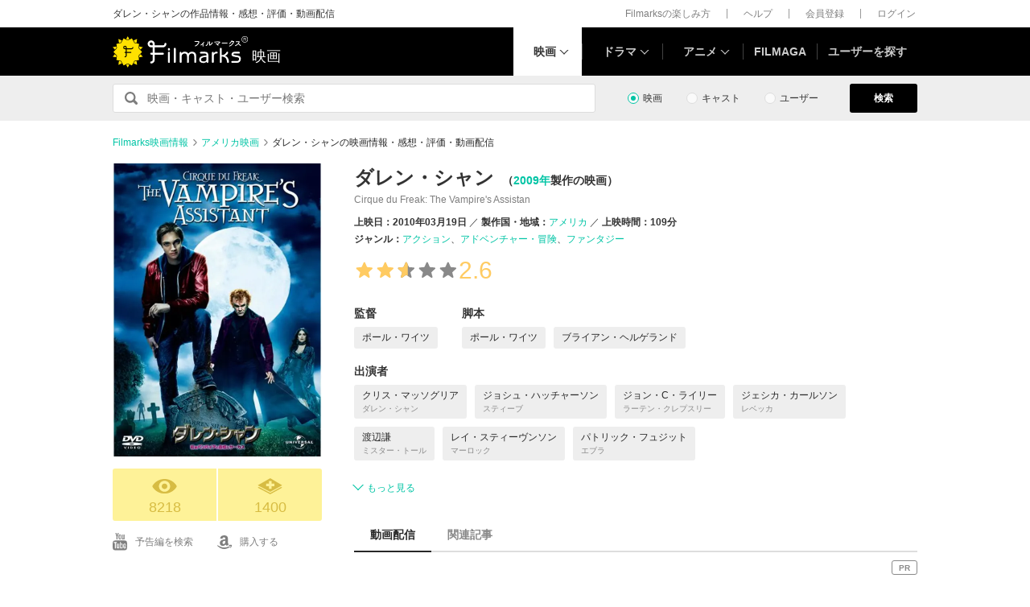

--- FILE ---
content_type: text/html; charset=utf-8
request_url: https://filmarks.com/movies/644
body_size: 22770
content:
<!DOCTYPE html><html lang="ja"><head><meta charset="utf-8"><title>ダレン・シャン - 映画情報・レビュー・評価・あらすじ・動画配信 | Filmarks映画</title><meta content="株式会社つみき" name="author"><meta content="ダレン・シャンの映画情報。855件のレビュー(口コミ・感想・評価)、内容・ネタバレ、あらすじ、予告編・予告動画、公開映画館情報、公開スケジュール、監督・出演者の関連映画情報、ダレン・シャンの動画を配信している動画配信サービスの情報。ポール・ワイツ監督、クリス・マッソグリア出演。今まで記録つけてなかったことに気づき驚き！！ｳﾁの青春だよ！思ってたクレプスリーとは違かったけどこれはこれでいいんだよ毒蜘蛛に噛まれた友人を救うため、ヴァンパイアと取引したダレン・シャン。ヴァンパイア修行に励む。ファンタジー青春ホラー。　新宿ピカデリーにて2025 12.20 …" name="description"><meta content="ダレン・シャン,ダレンシャン,映画,感想,動画配信" name="keywords"><link href="https://filmarks.com/movies/644" rel="canonical"><meta content="article" property="og:type"><meta content="映画『ダレン・シャン』の感想・レビュー[8218件] | Filmarks" property="og:title"><meta content="レビュー数：8218件 ／ 平均スコア：★★★2.6点" property="og:description"><meta content="https://filmarks.com/movies/644" property="og:url"><meta content="https://d2ueuvlup6lbue.cloudfront.net/variants/production/store/fitpad/240/240/khm0wk2ul90d27fk3mry6q0v3jqr/_.jpg" property="og:image"><meta content="https://d2ueuvlup6lbue.cloudfront.net/variants/production/store/fitpad/240/240/khm0wk2ul90d27fk3mry6q0v3jqr/_.jpg" property="og:image:secure_url"><meta content="240" property="og:image:width"><meta content="240" property="og:image:height"><meta content="https://d2ueuvlup6lbue.cloudfront.net/variants/production/store/fitpad/208/208/h1fy9xy4votlossw8iybp84knfm5/_.jpg" name="thumbnail"><meta content="112154808916946" property="fb:app_id"><meta content="summary" name="twitter:card"><meta content="@filmarks" name="twitter:site"><meta content="@filmarks" name="twitter:creator"><meta content="filmarks.com" name="twitter:domain"><link href="https://filmarks.com/embed?url=https%3A%2F%2Ffilmarks.com%2Fmovies%2F644" rel="alternate" type="application/json+oembed"><meta content="width=1040, initial-scale=1" name="viewport"><meta name="csrf-param" content="authenticity_token" />
<meta name="csrf-token" content="uGyx1ppL-mOpEkKtkTs9Bg57Gwx4o5HSAXnq_4QasyKWRWXZ3-zpJgPSf4CdjSM0sdXqqxiWZJTFbi4MnpabBw" /><link rel="stylesheet" href="https://d2ueuvlup6lbue.cloudfront.net/assets/build-pc-fea78655ba782bcee572c32ee69bd4da0cbced6e244b06b1289e97451ad15fbe.css" media="all" /><script src="https://d2ueuvlup6lbue.cloudfront.net/assets/build-pc-0ca6021ad53232c830585bfef99346f50dcf8739b029b5258e49b408f89e603b.js"></script><script>(function(w,d,s,l,i){w[l]=w[l]||[];w[l].push({'gtm.start':
new Date().getTime(),event:'gtm.js'});var f=d.getElementsByTagName(s)[0],
j=d.createElement(s),dl=l!='dataLayer'?'&l='+l:'';j.async=true;j.src=
'https://www.googletagmanager.com/gtm.js?id='+i+dl+ '&gtm_auth=WptEGOY5FBHRvRVho2m9XA&gtm_preview=env-1&gtm_cookies_win=x';f.parentNode.insertBefore(j,f);
})(window,document,'script','dataLayer','GTM-PHNR3HR');</script><script>window.pbjs = window.pbjs || {};
window.pbjs.que = window.pbjs.que || [];</script><script async="async" src="https://flux-cdn.com/client/00096/filmaga_00105.min.js"></script><script async src="https://securepubads.g.doubleclick.net/tag/js/gpt.js"></script><script>var googletag = googletag || {};
googletag.cmd = googletag.cmd || [];</script><script>window.fluxtag = {
  readyBids: {
    prebid: false,
    amazon: false,
    google: false
  },
  failSafeTimeout: 3e3,
  isFn: function isFn(object) {
    var _t = 'Function';
    var toString = Object.prototype.toString;
    return toString.call(object) === '[object ' + _t + ']';
  },
  launchAdServer: function() {
    if (!fluxtag.readyBids.prebid || !fluxtag.readyBids.amazon) {
      return;
    }
    fluxtag.requestAdServer();
  },
  requestAdServer: function() {
    if (!fluxtag.readyBids.google) {
      fluxtag.readyBids.google = true;
      googletag.cmd.push(function () {
        if (!!(pbjs.setTargetingForGPTAsync) && fluxtag.isFn(pbjs.setTargetingForGPTAsync)) {
          pbjs.que.push(function () {
            pbjs.setTargetingForGPTAsync();
          });
        }
        googletag.pubads().refresh();
      });
    }
  }
};</script><script>setTimeout(function() {
  fluxtag.requestAdServer();
}, fluxtag.failSafeTimeout);</script><script>! function (a9, a, p, s, t, A, g) {
  if (a[a9]) return;

  function q(c, r) {
    a[a9]._Q.push([c, r])
  }
  a[a9] = {
    init: function () {
      q("i", arguments)
    },
    fetchBids: function () {
      q("f", arguments)
    },
    setDisplayBids: function () {},
    targetingKeys: function () {
      return []
    },
    _Q: []
  };
  A = p.createElement(s);
  A.async = !0;
  A.src = t;
  g = p.getElementsByTagName(s)[0];
  g.parentNode.insertBefore(A, g)
}("apstag", window, document, "script", "//c.amazon-adsystem.com/aax2/apstag.js");
apstag.init({
  pubID: 'ca0d34ce-e829-484a-a91a-c28c506e6d70',
  adServer: 'googletag',
  bidTimeout: 1e3
});
apstag.fetchBids({
  slots: [{
    slotID: "div-gpt-ad-1512029663350-0",
    slotName: "/42019642/filmarks_pc_global_header/filmarks_pc_header_movie_detail",
    sizes: [
      [970, 90],
      [728, 90],
      [970, 250]
    ]
  }, {
    slotID: "div-gpt-ad-1561524060199-0",
    slotName: "/42019642/filmarks_pc_global_footer",
    sizes: [
      [728, 90],
      [970, 90],
      [970, 250]
    ]
  }, {
    slotID: "div-gpt-ad-1561524327030-0",
    slotName: "/42019642/filmarks_pc_footer_overlay",
    sizes: [
      [728, 90],
      [970, 90]
    ]
  }, {
    slotID: "div-gpt-ad-1561523520225-0",
    slotName: "/42019642/filmarks_pc_300x250_01",
    sizes: [
      [300, 250],
      [336, 280]
    ]
  }, {
    slotID: "div-gpt-ad-1494812470925-0",
    slotName: "/42019642/filmarks_pc_300x250_02",
    sizes: [
      [300, 250]
    ]
  }, {
    slotID: "div-gpt-ad-1549958196932-0",
    slotName: "/42019642/filmarks_pc_300x600",
    sizes: [
      [300, 600]
    ]
  }]
}, function (bids) {
  googletag.cmd.push(function () {
    apstag.setDisplayBids();
    // TAM(UAM)を呼び出す
    fluxtag.readyBids.amazon = true;
    fluxtag.launchAdServer();
  });
});</script><script>googletag.cmd.push(function() {
  googletag.defineSlot('/42019642/filmarks_pc_global_header/filmarks_pc_header_movie_detail', [[970, 90], [728, 90], [970, 250]], 'div-gpt-ad-1512029663350-0').addService(googletag.pubads());
  googletag.defineSlot('/42019642/filmarks_pc_global_footer', [[728, 90], [970, 90], [970, 250]], 'div-gpt-ad-1561524060199-0').addService(googletag.pubads());
  googletag.defineSlot('/42019642/filmarks_pc_footer_overlay', [[728, 90], [970, 90]], 'div-gpt-ad-1561524327030-0').addService(googletag.pubads());
  googletag.defineSlot('/42019642/filmarks_pc_300x250_01', [[300, 250], [336, 280]], 'div-gpt-ad-1561523520225-0').addService(googletag.pubads());googletag.defineSlot('/42019642/filmarks_pc_300x250_02', [300, 250], 'div-gpt-ad-1494812470925-0').addService(googletag.pubads());
  
  googletag.defineSlot('/42019642/filmarks_pc_sidebanner_left_000x000', [200, 600], 'div-gpt-ad-1563799528306-0').addService(googletag.pubads());
  googletag.defineSlot('/42019642/filmarks_pc_sidebanner_right_000x000', [200, 600], 'div-gpt-ad-1563799669993-0').addService(googletag.pubads());
  googletag.defineSlot('/42019642/filmarks_pc_300x600', [300, 600], 'div-gpt-ad-1549958196932-0').addService(googletag.pubads());
  googletag.pubads()
    .setTargeting('Environment', 'production')
    .setTargeting('ad_type', 'not_touchy').setTargeting('MovieID', '644')
    .enableSingleRequest();
  googletag.pubads().collapseEmptyDivs();
  googletag.pubads().disableInitialLoad();
  googletag.enableServices();

  // Prebidが呼び出せる状態の場合
  if (!!(window.pbFlux) && !!(window.pbFlux.prebidBidder) && fluxtag.isFn(window.pbFlux.prebidBidder)) {
    pbjs.que.push(function () {
      window.pbFlux.prebidBidder();
    });
  } else {
    // Prebidが呼び出せない場合、すぐにGAMを呼び出す
    fluxtag.readyBids.prebid = true;
    fluxtag.launchAdServer();
  }
});</script><!--Facebook Pixel Code--><script>!function(f,b,e,v,n,t,s){if(f.fbq)return;n=f.fbq=function(){n.callMethod?
n.callMethod.apply(n,arguments):n.queue.push(arguments)};if(!f._fbq)f._fbq=n;
n.push=n;n.loaded=!0;n.version='2.0';n.queue=[];t=b.createElement(e);t.async=!0;
t.src=v;s=b.getElementsByTagName(e)[0];s.parentNode.insertBefore(t,s)}(window,
document,'script','https://connect.facebook.net/en_US/fbevents.js');
fbq('init', '1189150794563821'); // Insert your pixel ID here.
fbq('track', 'PageView');</script><noscript><img height="1" src="https://www.facebook.com/tr?id=1189150794563821&amp;ev=PageView&amp;noscript=1" style="display:none" width="1"></noscript><!--End Facebook Pixel Code--><script>window._taboola = window._taboola || [];
_taboola.push({article:'auto'});
!function (e, f, u, i) {
  if (!document.getElementById(i)){
    e.async = 1;
    e.src = u;
    e.id = i;
    f.parentNode.insertBefore(e, f);
  }
}(document.createElement('script'),
document.getElementsByTagName('script')[0],
'//cdn.taboola.com/libtrc/tsumiki-filmarks/loader.js',
'tb_loader_script');
if(window.performance && typeof window.performance.mark == 'function')
  {window.performance.mark('tbl_ic');}</script><script>window.gnshbrequest = window.gnshbrequest || {cmd:[]};
window.gnshbrequest.cmd.push(function(){
  window.gnshbrequest.registerPassback("1511380");
  window.gnshbrequest.registerPassback("1521949");
  window.gnshbrequest.forceInternalRequest();
});</script><script async src="https://cpt.geniee.jp/hb/v1/213737/468/wrapper.min.js"></script><link rel="icon" type="image/x-icon" href="https://d2ueuvlup6lbue.cloudfront.net/favicon.ico" /><script type="application/ld+json">{"@context":["http://schema.org/",{"title":"name","playTime":"duration","releaseDate":"datePublished","outline":"description","countries":"countryOfOrigin"}],"@type":"Movie","title":"ダレン・シャン","image":{"@type":"ImageObject","url":"https://d2ueuvlup6lbue.cloudfront.net/variants/production/store/fitpad/260/364/h1fy9xy4votlossw8iybp84knfm5/_.jpg"},"outline":null,"playTime":"PT109M","releaseDate":"2010-03-19T00:00:00+09:00","countries":[{"@type":"Country","name":"アメリカ"}],"genres":["アクション","アドベンチャー・冒険","ファンタジー"],"director":[{"@type":"Person","name":"ポール・ワイツ","url":"https://filmarks.com/people/109087/movies"}],"author":[{"@type":"Person","name":"ポール・ワイツ","url":"https://filmarks.com/people/109087/movies"},{"@type":"Person","name":"ブライアン・ヘルゲランド","url":"https://filmarks.com/people/159870/movies"}],"actor":[{"@type":"Person","name":"クリス・マッソグリア","url":"https://filmarks.com/people/98514/movies"},{"@type":"Person","name":"ジョシュ・ハッチャーソン","url":"https://filmarks.com/people/118942/movies"},{"@type":"Person","name":"ジョン・C・ライリー","url":"https://filmarks.com/people/117169/movies"},{"@type":"Person","name":"ジェシカ・カールソン","url":"https://filmarks.com/people/136352/movies"},{"@type":"Person","name":"渡辺謙","url":"https://filmarks.com/people/18351/movies"},{"@type":"Person","name":"レイ・スティーヴンソン","url":"https://filmarks.com/people/53693/movies"},{"@type":"Person","name":"パトリック・フュジット","url":"https://filmarks.com/people/167741/movies"},{"@type":"Person","name":"ウィレム・デフォー","url":"https://filmarks.com/people/117142/movies"},{"@type":"Person","name":"サルマ・ハエック","url":"https://filmarks.com/people/70450/movies"},{"@type":"Person","name":"マイケル・セルヴェリス","url":"https://filmarks.com/people/162560/movies"},{"@type":"Person","name":"ダニエル・ニューマン","url":"https://filmarks.com/people/99066/movies"},{"@type":"Person","name":"モーガン・セイラー","url":"https://filmarks.com/people/171868/movies"},{"@type":"Person","name":"ドン・マクマナス","url":"https://filmarks.com/people/71471/movies"},{"@type":"Person","name":"コリーン・キャンプ","url":"https://filmarks.com/people/78425/movies"},{"@type":"Person","name":"オーランド・ジョーンズ","url":"https://filmarks.com/people/81766/movies"},{"@type":"Person","name":"フランキー・フェイソン","url":"https://filmarks.com/people/12839/movies"},{"@type":"Person","name":"トム・ウッドラフ・Jr","url":"https://filmarks.com/people/73748/movies"},{"@type":"Person","name":"ジェーン・クラコウスキー","url":"https://filmarks.com/people/68458/movies"},{"@type":"Person","name":"クリステン・シャール","url":"https://filmarks.com/people/66575/movies"}],"url":"https://filmarks.com/movies/644","aggregateRating":{"@type":"AggregateRating","bestRating":"5","worstRating":"1","ratingValue":"2.6","reviewCount":"855"},"dateCreated":"2016-10-27T09:01:11+09:00","dateModified":"2026-01-19T22:54:03+09:00"}</script><script type="application/ld+json">{"@context":"http://schema.org","@type":"BreadcrumbList","itemListElement":[{"@type":"ListItem","position":1,"item":{"@id":"https://filmarks.com","name":"Filmarks映画情報"}},{"@type":"ListItem","position":2,"item":{"@id":"https://filmarks.com/list/country/5","name":"アメリカ映画"}},{"@type":"ListItem","position":3,"item":{"@id":"https://filmarks.com/movies/644","name":"ダレン・シャンの映画情報・感想・評価・動画配信"}}]}</script></head><body><noscript><iframe height="0" src="https://www.googletagmanager.com/ns.html?id=GTM-PHNR3HR&amp;gtm_auth=WptEGOY5FBHRvRVho2m9XA&amp;gtm_preview=env-1&amp;gtm_cookies_win=x" style="display:none;visibility:hidden" width="0"></iframe></noscript><script src="https://cpt.geniee.jp/hb/v1/213737/468/instbody.min.js"></script><header><div class="l-header-group"><div class="l-header-group__inner"><h1 class="l-header-group-heading">ダレン・シャンの作品情報・感想・評価・動画配信</h1><ul class="l-header-group-nav"><li class="l-header-group-nav__item"><a target="_blank" rel="noopener nofollow" href="https://filmarks.zendesk.com/hc/ja/categories/115000080587-Filmarks%E3%81%AE%E6%A5%BD%E3%81%97%E3%81%BF%E6%96%B9">Filmarksの楽しみ方</a></li><li class="l-header-group-nav__item"><a target="_blank" rel="noopener nofollow" href="https://filmarks.zendesk.com/hc/ja/">ヘルプ</a></li><li class="l-header-group-nav__item"><a rel="nofollow" href="/register">会員登録</a></li><li class="l-header-group-nav__item"><a rel="nofollow" href="/login">ログイン</a></li></ul></div></div><div class="l-header"><div class="l-header__inner"><div class="l-header__brand"><a class="l-header__brand-logo" href="/"><img alt="Filmarks" src="https://d2ueuvlup6lbue.cloudfront.net/assets/pc/project/logo_brand-c14549a90b4abe0a29f4be8b0c5f29f6700c595656d0e3d03dfc7a993d91a4ee.svg" width="169" height="40" /><span class="l-header__brand-sub">映画</span></a></div><nav class="l-header__nav js-header"><ul><li :class="MenuItemMovieClass" @mouseenter.self="showMenuMovie" @mouseout.stop.prevent="onMouseoutMenuMovie" class="l-header__nav-item l-header__nav-item--movie l-header__nav-item--arrow-down is-active"><a class="l-header__nav-link js-header-nav-movie" href="/">映画</a><header-modal-menu-base :is-show-header-menu="isShowMenuMovie" v-cloak><p class="p-header-modal-menu__title"><a class="p-header-modal-menu__list-link" href="/list">映画を探す</a></p><div class="p-header-modal-menu__lists"><ul class="p-header-modal-menu__list"><li class="p-header-modal-menu__list-item"><a class="p-header-modal-menu__list-link" href="/list/now">上映中の映画</a></li><li class="p-header-modal-menu__list-item"><a class="p-header-modal-menu__list-link" href="/list/coming">公開予定の映画</a></li><li class="p-header-modal-menu__list-item"><a class="p-header-modal-menu__list-link" href="/list/upcoming">今週公開の映画</a></li><li class="p-header-modal-menu__list-item"><a class="p-header-modal-menu__list-link" href="/list/trend">今話題のおすすめ映画</a></li><li class="p-header-modal-menu__list-item"><a class="p-header-modal-menu__list-link" href="/list/award">映画賞・映画祭</a></li><li class="p-header-modal-menu__list-item"><a class="p-header-modal-menu__list-link" href="/list/year">製作年代・製作年</a></li><li class="p-header-modal-menu__list-item"><a class="p-header-modal-menu__list-link" href="/list/country">製作国・地域</a></li><li class="p-header-modal-menu__list-item"><a class="p-header-modal-menu__list-link" href="/list/genre">ジャンル</a></li><li class="p-header-modal-menu__list-item"><a class="p-header-modal-menu__list-link" href="/list/distributor">配給会社</a></li><li class="p-header-modal-menu__list-item"><a class="p-header-modal-menu__list-link" href="/list/series">映画シリーズ</a></li><li class="p-header-modal-menu__list-item"><a class="p-header-modal-menu__list-link" rel="nofollow" href="/list/tag">#タグ</a></li><li class="p-header-modal-menu__list-item"><a class="p-header-modal-menu__list-link" href="/theaters">映画館</a></li></ul><ul class="p-header-modal-menu__list"><li class="p-header-modal-menu__list-item"><a class="p-header-modal-menu__list-title" href="/list/vod">動画配信サービス</a></li><li class="p-header-modal-menu__list-item"><ul class="p-header-modal-menu__list p-header-modal-menu__list--vod"><li class="p-header-modal-menu__list-item"><a class="p-header-modal-menu__list-link" href="/list/vod/prime_video"><span class="p-header-modal-menu__list-dot">・</span><span class="p-header-modal-menu__list-text">Prime Video</span></a></li><li class="p-header-modal-menu__list-item"><a class="p-header-modal-menu__list-link" href="/list/vod/unext"><span class="p-header-modal-menu__list-dot">・</span><span class="p-header-modal-menu__list-text">U-NEXT</span></a></li><li class="p-header-modal-menu__list-item"><a class="p-header-modal-menu__list-link" href="/list/vod/dmmtv"><span class="p-header-modal-menu__list-dot">・</span><span class="p-header-modal-menu__list-text">DMM TV</span></a></li><li class="p-header-modal-menu__list-item"><a class="p-header-modal-menu__list-link" href="/list/vod/rakutentv"><span class="p-header-modal-menu__list-dot">・</span><span class="p-header-modal-menu__list-text">Rakuten TV</span></a></li><li class="p-header-modal-menu__list-item"><a class="p-header-modal-menu__list-link" href="/list/vod/disneyplus"><span class="p-header-modal-menu__list-dot">・</span><span class="p-header-modal-menu__list-text">ディズニープラス</span></a></li><li class="p-header-modal-menu__list-item"><a class="p-header-modal-menu__list-link" href="/list/vod/fod"><span class="p-header-modal-menu__list-dot">・</span><span class="p-header-modal-menu__list-text">FOD</span></a></li><li class="p-header-modal-menu__list-item"><a class="p-header-modal-menu__list-link" href="/list/vod/lemino"><span class="p-header-modal-menu__list-dot">・</span><span class="p-header-modal-menu__list-text">Lemino</span></a></li><li class="p-header-modal-menu__list-item"><a class="p-header-modal-menu__list-link" href="/list/vod/telasa"><span class="p-header-modal-menu__list-dot">・</span><span class="p-header-modal-menu__list-text">TELASA</span></a></li><li class="p-header-modal-menu__list-item"><a class="p-header-modal-menu__list-link" href="/list/vod/abema"><span class="p-header-modal-menu__list-dot">・</span><span class="p-header-modal-menu__list-text">ABEMA</span></a></li><li class="p-header-modal-menu__list-item"><a class="p-header-modal-menu__list-link" href="/list/vod/danime"><span class="p-header-modal-menu__list-dot">・</span><span class="p-header-modal-menu__list-text">dアニメストア</span></a></li><li class="p-header-modal-menu__list-item"><a class="p-header-modal-menu__list-link" href="/list/vod/hulu"><span class="p-header-modal-menu__list-dot">・</span><span class="p-header-modal-menu__list-text">Hulu</span></a></li><li class="p-header-modal-menu__list-item"><a class="p-header-modal-menu__list-link" href="/list/vod/netflix"><span class="p-header-modal-menu__list-dot">・</span><span class="p-header-modal-menu__list-text">Netflix</span></a></li><li class="p-header-modal-menu__list-item"><a class="p-header-modal-menu__list-link" href="/list/vod/wod"><span class="p-header-modal-menu__list-dot">・</span><span class="p-header-modal-menu__list-text">WOWOWオンデマンド</span></a></li><li class="p-header-modal-menu__list-item"><a class="p-header-modal-menu__list-link" href="/list/vod/animetimes"><span class="p-header-modal-menu__list-dot">・</span><span class="p-header-modal-menu__list-text">アニメタイムズ</span></a></li><li class="p-header-modal-menu__list-item"><a class="p-header-modal-menu__list-link" href="/list/vod/roadstead"><span class="p-header-modal-menu__list-dot">・</span><span class="p-header-modal-menu__list-text">Roadstead</span></a></li><li class="p-header-modal-menu__list-item"><a class="p-header-modal-menu__list-link" href="/list/vod/jcom_stream"><span class="p-header-modal-menu__list-dot">・</span><span class="p-header-modal-menu__list-text">J:COM STREAM</span></a></li><li class="p-header-modal-menu__list-item"><a class="p-header-modal-menu__list-link" href="/list/vod/tsutaya_discas"><span class="p-header-modal-menu__list-dot">・</span><span class="p-header-modal-menu__list-text">TSUTAYA DISCAS</span></a></li></ul></li></ul></div></header-modal-menu-base></li><div class="c2-divider--menu-item"></div><li :class="MenuItemDramaClass" @mouseenter.self="showMenuDrama" @mouseout.stop.prevent="onMouseoutMenuDrama" class="l-header__nav-item l-header__nav-item--drama l-header__nav-item--arrow-down"><a class="l-header__nav-link js-header-nav-drama" href="/dramas">ドラマ</a><header-modal-menu-base :is-show-header-menu="isShowMenuDrama" v-cloak><p class="p-header-modal-menu__title"><a class="p-header-modal-menu__list-link" href="/list-drama">ドラマを探す</a></p><div class="p-header-modal-menu__lists"><ul class="p-header-modal-menu__list"><li class="p-header-modal-menu__list-item"><a class="p-header-modal-menu__list-link" href="/list-drama/trend">今話題のおすすめドラマ</a></li><li class="p-header-modal-menu__list-item"><a class="p-header-modal-menu__list-link" href="/list-drama/year">製作年代・製作年</a></li><li class="p-header-modal-menu__list-item"><a class="p-header-modal-menu__list-link" href="/list-drama/country">製作国・地域</a></li><li class="p-header-modal-menu__list-item"><a class="p-header-modal-menu__list-link" href="/list-drama/genre">ジャンル</a></li></ul><ul class="p-header-modal-menu__list"><li class="p-header-modal-menu__list-item"><a class="p-header-modal-menu__list-title" href="/list-drama/vod">動画配信サービス</a></li><li class="p-header-modal-menu__list-item"><ul class="p-header-modal-menu__list p-header-modal-menu__list--vod"><li class="p-header-modal-menu__list-item"><a class="p-header-modal-menu__list-link" href="/list-drama/vod/prime_video"><span class="p-header-modal-menu__list-dot">・</span><span class="p-header-modal-menu__list-text">Prime Video</span></a></li><li class="p-header-modal-menu__list-item"><a class="p-header-modal-menu__list-link" href="/list-drama/vod/unext"><span class="p-header-modal-menu__list-dot">・</span><span class="p-header-modal-menu__list-text">U-NEXT</span></a></li><li class="p-header-modal-menu__list-item"><a class="p-header-modal-menu__list-link" href="/list-drama/vod/dmmtv"><span class="p-header-modal-menu__list-dot">・</span><span class="p-header-modal-menu__list-text">DMM TV</span></a></li><li class="p-header-modal-menu__list-item"><a class="p-header-modal-menu__list-link" href="/list-drama/vod/rakutentv"><span class="p-header-modal-menu__list-dot">・</span><span class="p-header-modal-menu__list-text">Rakuten TV</span></a></li><li class="p-header-modal-menu__list-item"><a class="p-header-modal-menu__list-link" href="/list-drama/vod/disneyplus"><span class="p-header-modal-menu__list-dot">・</span><span class="p-header-modal-menu__list-text">ディズニープラス</span></a></li><li class="p-header-modal-menu__list-item"><a class="p-header-modal-menu__list-link" href="/list-drama/vod/fod"><span class="p-header-modal-menu__list-dot">・</span><span class="p-header-modal-menu__list-text">FOD</span></a></li><li class="p-header-modal-menu__list-item"><a class="p-header-modal-menu__list-link" href="/list-drama/vod/telasa"><span class="p-header-modal-menu__list-dot">・</span><span class="p-header-modal-menu__list-text">TELASA</span></a></li><li class="p-header-modal-menu__list-item"><a class="p-header-modal-menu__list-link" href="/list-drama/vod/lemino"><span class="p-header-modal-menu__list-dot">・</span><span class="p-header-modal-menu__list-text">Lemino</span></a></li><li class="p-header-modal-menu__list-item"><a class="p-header-modal-menu__list-link" href="/list-drama/vod/abema"><span class="p-header-modal-menu__list-dot">・</span><span class="p-header-modal-menu__list-text">ABEMA</span></a></li><li class="p-header-modal-menu__list-item"><a class="p-header-modal-menu__list-link" href="/list-drama/vod/hulu"><span class="p-header-modal-menu__list-dot">・</span><span class="p-header-modal-menu__list-text">Hulu</span></a></li><li class="p-header-modal-menu__list-item"><a class="p-header-modal-menu__list-link" href="/list-drama/vod/netflix"><span class="p-header-modal-menu__list-dot">・</span><span class="p-header-modal-menu__list-text">Netflix</span></a></li><li class="p-header-modal-menu__list-item"><a class="p-header-modal-menu__list-link" href="/list-drama/vod/wod"><span class="p-header-modal-menu__list-dot">・</span><span class="p-header-modal-menu__list-text">WOWOWオンデマンド</span></a></li><li class="p-header-modal-menu__list-item"><a class="p-header-modal-menu__list-link" href="/list-drama/vod/animetimes"><span class="p-header-modal-menu__list-dot">・</span><span class="p-header-modal-menu__list-text">アニメタイムズ</span></a></li><li class="p-header-modal-menu__list-item"><a class="p-header-modal-menu__list-link" href="/list-drama/vod/roadstead"><span class="p-header-modal-menu__list-dot">・</span><span class="p-header-modal-menu__list-text">Roadstead</span></a></li><li class="p-header-modal-menu__list-item"><a class="p-header-modal-menu__list-link" href="/list-drama/vod/jcom_stream"><span class="p-header-modal-menu__list-dot">・</span><span class="p-header-modal-menu__list-text">J:COM STREAM</span></a></li><li class="p-header-modal-menu__list-item"><a class="p-header-modal-menu__list-link" href="/list-drama/vod/tsutaya_discas"><span class="p-header-modal-menu__list-dot">・</span><span class="p-header-modal-menu__list-text">TSUTAYA DISCAS</span></a></li><li class="p-header-modal-menu__list-item"><a class="p-header-modal-menu__list-link" href="/list-drama/vod/tver"><span class="p-header-modal-menu__list-dot">・</span><span class="p-header-modal-menu__list-text">TVer</span></a></li></ul></li></ul></div></header-modal-menu-base></li><div class="c2-divider--menu-item"></div><li :class="MenuItemAnimeClass" @mouseenter.self="showMenuAnime" @mouseout.stop.prevent="onMouseoutMenuAnime" class="l-header__nav-item l-header__nav-item--anime l-header__nav-item--arrow-down"><a class="l-header__nav-link js-header-nav-anime" href="/animes">アニメ</a><header-modal-menu-base :is-show-header-menu="isShowMenuAnime" v-cloak><p class="p-header-modal-menu__title"><a class="p-header-modal-menu__list-link" href="/list-anime">アニメを探す</a></p><div class="p-header-modal-menu__lists"><ul class="p-header-modal-menu__list"><li class="p-header-modal-menu__list-item"><a class="p-header-modal-menu__list-link" href="/list-anime/trend">今話題のおすすめアニメ</a></li><li class="p-header-modal-menu__list-item"><a class="p-header-modal-menu__list-link" href="/list-anime/year">製作年代・製作年</a></li><li class="p-header-modal-menu__list-item"><a class="p-header-modal-menu__list-link" href="/list-anime/release_year">放送・配信時期</a></li><li class="p-header-modal-menu__list-item"><a class="p-header-modal-menu__list-link" href="/list-anime/company">制作会社</a></li></ul><ul class="p-header-modal-menu__list"><li class="p-header-modal-menu__list-item"><a class="p-header-modal-menu__list-title" href="/list-anime/vod">動画配信サービス</a></li><li class="p-header-modal-menu__list-item"><ul class="p-header-modal-menu__list p-header-modal-menu__list--vod"><li class="p-header-modal-menu__list-item"><a class="p-header-modal-menu__list-link" href="/list-anime/vod/prime_video"><span class="p-header-modal-menu__list-dot">・</span><span class="p-header-modal-menu__list-text">Prime Video</span></a></li><li class="p-header-modal-menu__list-item"><a class="p-header-modal-menu__list-link" href="/list-anime/vod/unext"><span class="p-header-modal-menu__list-dot">・</span><span class="p-header-modal-menu__list-text">U-NEXT</span></a></li><li class="p-header-modal-menu__list-item"><a class="p-header-modal-menu__list-link" href="/list-anime/vod/dmmtv"><span class="p-header-modal-menu__list-dot">・</span><span class="p-header-modal-menu__list-text">DMM TV</span></a></li><li class="p-header-modal-menu__list-item"><a class="p-header-modal-menu__list-link" href="/list-anime/vod/rakutentv"><span class="p-header-modal-menu__list-dot">・</span><span class="p-header-modal-menu__list-text">Rakuten TV</span></a></li><li class="p-header-modal-menu__list-item"><a class="p-header-modal-menu__list-link" href="/list-anime/vod/disneyplus"><span class="p-header-modal-menu__list-dot">・</span><span class="p-header-modal-menu__list-text">ディズニープラス</span></a></li><li class="p-header-modal-menu__list-item"><a class="p-header-modal-menu__list-link" href="/list-anime/vod/fod"><span class="p-header-modal-menu__list-dot">・</span><span class="p-header-modal-menu__list-text">FOD</span></a></li><li class="p-header-modal-menu__list-item"><a class="p-header-modal-menu__list-link" href="/list-anime/vod/telasa"><span class="p-header-modal-menu__list-dot">・</span><span class="p-header-modal-menu__list-text">TELASA</span></a></li><li class="p-header-modal-menu__list-item"><a class="p-header-modal-menu__list-link" href="/list-anime/vod/lemino"><span class="p-header-modal-menu__list-dot">・</span><span class="p-header-modal-menu__list-text">Lemino</span></a></li><li class="p-header-modal-menu__list-item"><a class="p-header-modal-menu__list-link" href="/list-anime/vod/abema"><span class="p-header-modal-menu__list-dot">・</span><span class="p-header-modal-menu__list-text">ABEMA</span></a></li><li class="p-header-modal-menu__list-item"><a class="p-header-modal-menu__list-link" href="/list-anime/vod/danime"><span class="p-header-modal-menu__list-dot">・</span><span class="p-header-modal-menu__list-text">dアニメストア</span></a></li><li class="p-header-modal-menu__list-item"><a class="p-header-modal-menu__list-link" href="/list-anime/vod/hulu"><span class="p-header-modal-menu__list-dot">・</span><span class="p-header-modal-menu__list-text">Hulu</span></a></li><li class="p-header-modal-menu__list-item"><a class="p-header-modal-menu__list-link" href="/list-anime/vod/netflix"><span class="p-header-modal-menu__list-dot">・</span><span class="p-header-modal-menu__list-text">Netflix</span></a></li><li class="p-header-modal-menu__list-item"><a class="p-header-modal-menu__list-link" href="/list-anime/vod/wod"><span class="p-header-modal-menu__list-dot">・</span><span class="p-header-modal-menu__list-text">WOWOWオンデマンド</span></a></li><li class="p-header-modal-menu__list-item"><a class="p-header-modal-menu__list-link" href="/list-anime/vod/animetimes"><span class="p-header-modal-menu__list-dot">・</span><span class="p-header-modal-menu__list-text">アニメタイムズ</span></a></li><li class="p-header-modal-menu__list-item"><a class="p-header-modal-menu__list-link" href="/list-anime/vod/roadstead"><span class="p-header-modal-menu__list-dot">・</span><span class="p-header-modal-menu__list-text">Roadstead</span></a></li><li class="p-header-modal-menu__list-item"><a class="p-header-modal-menu__list-link" href="/list-anime/vod/jcom_stream"><span class="p-header-modal-menu__list-dot">・</span><span class="p-header-modal-menu__list-text">J:COM STREAM</span></a></li><li class="p-header-modal-menu__list-item"><a class="p-header-modal-menu__list-link" href="/list-anime/vod/tsutaya_discas"><span class="p-header-modal-menu__list-dot">・</span><span class="p-header-modal-menu__list-text">TSUTAYA DISCAS</span></a></li><li class="p-header-modal-menu__list-item"><a class="p-header-modal-menu__list-link" href="/list-anime/vod/tver"><span class="p-header-modal-menu__list-dot">・</span><span class="p-header-modal-menu__list-text">TVer</span></a></li></ul></li></ul></div></header-modal-menu-base></li><div class="c2-divider--menu-item"></div><li class="l-header__nav-item"><a href="https://filmaga.filmarks.com">FILMAGA</a></li><div class="c2-divider--menu-item"></div><li class="l-header__nav-item"><a href="/search/users/popular">ユーザーを探す</a></li></ul></nav></div></div></header><div class="l-header_dfp_ad l-header_movie_dfp_ad"><!--/42019642/filmarks_pc_global_header/filmarks_pc_header_movie_detail--><div id="div-gpt-ad-1512029663350-0" style="min-height:90px;"><script>
//<![CDATA[
googletag.cmd.push(function() { googletag.display('div-gpt-ad-1512029663350-0'); });
//]]>
</script></div></div><div class="l-search"><form action="/search/movies" class="l-search__form" id="js-search-form"><fieldset :class="{ &#39;is-active&#39; : onFocus }" class="l-search-field" ref="jsSearchFormChildRef"><legend>Filmarks内から</legend><input class="l-search-field__submit" type="submit" value="検索"><input :placeholder="getPlaceHolder()" @blur="onBlurInput" @focus="onFocusInput" autocomplete="off" class="l-search-field__query" id="q" name="q" type="search" v-model="searchWord"></fieldset><div class="l-search__types"><div class="p-search-type"><div class="c-input-radio__label c-input-radio"><input :checked="isMoviesSearch" @change="onClickTypeMedia" class="c-input-radio__check c-input-radio__check--search" id="search-type-content" type="radio" value="movie"><label for="search-type-content">映画</label></div></div><div class="p-search-type"><div class="c-input-radio__label c-input-radio"><input :checked="isPeopleSearch" @change="onClickTypePeople" class="c-input-radio__check c-input-radio__check--search" id="search-type-people" type="radio" value="people"><label for="search-type-people">キャスト</label></div></div><div class="p-search-type"><div class="c-input-radio__label c-input-radio"><input :checked="isUsersSearch" @change="onClickTypeUser" class="c-input-radio__check c-input-radio__check--search" id="search-type-user" type="radio" value="user"><label for="search-type-user">ユーザー</label></div></div></div><div class="l-search__button"><button class="c-button-1" type="submit">検索</button></div></form></div><div class="l-main"><div id="js-jack_dfp_ad"><jack-dfp-ad-item :is-intersecting="isIntersecting" id-num="1563799528306-0" position="left"></jack-dfp-ad-item><jack-dfp-ad-item :is-intersecting="isIntersecting" id-num="1563799669993-0" position="right"></jack-dfp-ad-item></div><div class="p-content-detail"><div class="p-content-detail__head"><div class="p-content-detail__inner"><div class="p-content-detail__header"><ul class="c2-breadcrumbs"><li class="c2-breadcrumbs__item-link"><a data-gtm-section-name="header" data-gtm-click="breadcrumbs" data-gtm-path="/movies/644" href="/">Filmarks映画情報</a></li><li class="c2-breadcrumbs__icon"></li><li class="c2-breadcrumbs__item-link"><a data-gtm-section-name="header" data-gtm-click="breadcrumbs" data-gtm-path="/movies/644" href="/list/country/5">アメリカ映画</a></li><li class="c2-breadcrumbs__icon"></li><li class="c2-breadcrumbs__item-plain">ダレン・シャンの映画情報・感想・評価・動画配信</li></ul></div><div class="p-content-detail__body"><div class="p-content-detail__left"><div class="c-content c-content--large"><a class="c-content__jacket" target="_blank" rel="noopener nofollow" href="https://www.amazon.co.jp/gp/product/B006QJSDUI/ref=as_li_qf_sp_asin_tl?ie=UTF8&amp;camp=247&amp;creative=1211&amp;creativeASIN=B006QJSDUI&amp;linkCode=as2&amp;tag=filmarks-22"><div class="c2-poster-l"><img alt="ダレン・シャン" src="https://d2ueuvlup6lbue.cloudfront.net/variants/production/store/fitpad/520/728/h1fy9xy4votlossw8iybp84knfm5/_.jpg" width="260" height="364" /></div></a><div class="c-content__actions"><div class="js-btn-mark" data-mark="{&quot;active&quot;:&quot;false&quot;,&quot;movie_id&quot;:644,&quot;id&quot;:null,&quot;count&quot;:8218,&quot;social&quot;:null}"><div :class="{ &#39;is-active&#39;: mark.isActive }" class="c-content__action c-content__action--marks"><a rel="nofollow" href="/login"><span class="c-content__count" v-cloak>{{ viewingMarkCount }}</span></a></div><modal-overlay :show="mark.show" @close-editor="closeEditor"></modal-overlay><mark-editor :is-active="mark.isActive" :is-api-processing="mark.isApiProcessing" :mark="mark" :show="mark.show" :social="mark.social" @change-share-twitter="changeShareTwitter" @change-spoiler="changeSpoiler" @close-editor="closeEditor" @delete-mark="editorDeleteMark" @save-mark="editorSaveMark"></mark-editor></div><div class="js-btn-clip" data-clip="{&quot;active&quot;:&quot;false&quot;,&quot;movie_id&quot;:644,&quot;id&quot;:null,&quot;count&quot;:1400}"><div :class="{ &#39;is-active&#39;: clip.isActive }" class="c-content__action c-content__action--clips"><a rel="nofollow" href="/login?clip=644"><span class="c-content__count" v-cloak>{{ viewingClipCount }}</span></a></div></div></div></div><ul class="p-content-detail-links"><li class="p-content-detail-links__item p-content-detail-links__item--youtube"><a target="_blank" rel="noopener nofollow" href="https://www.youtube.com/results?search_query=%E3%83%80%E3%83%AC%E3%83%B3%E3%83%BB%E3%82%B7%E3%83%A3%E3%83%B3+%E4%BA%88%E5%91%8A">予告編を検索</a></li><li class="p-content-detail-links__item p-content-detail-links__item--amazon"><a target="_blank" rel="noopener nofollow" href="https://www.amazon.co.jp/gp/product/B006QJSDUI/ref=as_li_qf_sp_asin_tl?ie=UTF8&amp;camp=247&amp;creative=1211&amp;creativeASIN=B006QJSDUI&amp;linkCode=as2&amp;tag=filmarks-22">購入する</a></li></ul></div><div class="p-content-detail__main"><h2 class="p-content-detail__title"><span>ダレン・シャン</span><small>（<a href="/list/year/2000s/2009">2009年</a>製作の映画）</small></h2><p class="p-content-detail__original">Cirque du Freak: The Vampire&#39;s Assistan</p><div class="p-content-detail__primary-info up-screen_and_country"><h3 class="p-content-detail__primary-info-title">上映日：2010年03月19日</h3><h3 class="p-content-detail__primary-info-title">製作国・地域：</h3><ul><li><a href="/list/country/5">アメリカ</a></li></ul><h3 class="p-content-detail__primary-info-title">上映時間：109分</h3></div><div class="p-content-detail__secondary-info"><h3 class="p-content-detail__secondary-info-title">ジャンル：</h3><ul><li><a href="/list/genre/5">アクション</a></li><li><a href="/list/genre/39">アドベンチャー・冒険</a></li><li><a href="/list/genre/56">ファンタジー</a></li></ul></div><div class="p-content-detail-state"><div class="c2-rating-l"><div class="c2-rating-l__star-score"><img src="https://d2ueuvlup6lbue.cloudfront.net/assets/common/component/v2/rating_parts_1-117fc595d17e65da84f7fbccc80681c6281545d2d038ef6d499650a7b13af216.svg" width="26" height="26" /><img src="https://d2ueuvlup6lbue.cloudfront.net/assets/common/component/v2/rating_parts_1-117fc595d17e65da84f7fbccc80681c6281545d2d038ef6d499650a7b13af216.svg" width="26" height="26" /><img src="https://d2ueuvlup6lbue.cloudfront.net/assets/common/component/v2/rating_parts_0.6-fa2657195a961b52a7eb08f3986944a201b468417bec587f472a6087d658f0a3.svg" width="26" height="26" /><img src="https://d2ueuvlup6lbue.cloudfront.net/assets/common/component/v2/rating_parts_0-d6e7677eed0239c58c844df4424ace37df44fe02c2a8e063a8aa927a8de8c0db.svg" width="26" height="26" /><img src="https://d2ueuvlup6lbue.cloudfront.net/assets/common/component/v2/rating_parts_0-d6e7677eed0239c58c844df4424ace37df44fe02c2a8e063a8aa927a8de8c0db.svg" width="26" height="26" /></div><div class="c2-rating-l__text">2.6</div></div></div><div class="p-content-detail__people-list"><div class="p-content-detail__people-list-others"><div class="p-content-detail__people-list-others-inner"><h3 class="p-content-detail__people-list-term">監督</h3><ul><li class="p-people-list__item"><a class="c2-button-tertiary-s" data-method="get" href="/people/109087"><div class="c2-button-tertiary-s__text">ポール・ワイツ</div></a></li></ul></div><div class="p-content-detail__people-list-others-inner"><h3 class="p-content-detail__people-list-term">脚本</h3><ul><li class="p-people-list__item"><a class="c2-button-tertiary-s" data-method="get" href="/people/109087"><div class="c2-button-tertiary-s__text">ポール・ワイツ</div></a></li><li class="p-people-list__item"><a class="c2-button-tertiary-s" data-method="get" href="/people/159870"><div class="c2-button-tertiary-s__text">ブライアン・ヘルゲランド</div></a></li></ul></div></div><div class="p-people-list js-readmore"><div :class="{&#39;is-show-all&#39;: isShowAll}" class="p-people-list__casts"><h3 class="p-content-detail__people-list-term">出演者</h3><h4 class="p-people-list__item"><a class="c2-button-tertiary-s-multi-text h-full" data-method="get" href="/people/98514"><div class="c2-button-tertiary-s-multi-text__text">クリス・マッソグリア</div><div class="c2-button-tertiary-s-multi-text__subtext">ダレン・シャン</div></a></h4><h4 class="p-people-list__item"><a class="c2-button-tertiary-s-multi-text h-full" data-method="get" href="/people/118942"><div class="c2-button-tertiary-s-multi-text__text">ジョシュ・ハッチャーソン</div><div class="c2-button-tertiary-s-multi-text__subtext">スティーブ</div></a></h4><h4 class="p-people-list__item"><a class="c2-button-tertiary-s-multi-text h-full" data-method="get" href="/people/117169"><div class="c2-button-tertiary-s-multi-text__text">ジョン・C・ライリー</div><div class="c2-button-tertiary-s-multi-text__subtext">ラーテン・クレプスリー</div></a></h4><h4 class="p-people-list__item"><a class="c2-button-tertiary-s-multi-text h-full" rel="nofollow" data-method="get" href="/people/136352"><div class="c2-button-tertiary-s-multi-text__text">ジェシカ・カールソン</div><div class="c2-button-tertiary-s-multi-text__subtext">レベッカ</div></a></h4><h4 class="p-people-list__item"><a class="c2-button-tertiary-s-multi-text h-full" data-method="get" href="/people/18351"><div class="c2-button-tertiary-s-multi-text__text">渡辺謙</div><div class="c2-button-tertiary-s-multi-text__subtext">ミスター・トール</div></a></h4><h4 class="p-people-list__item"><a class="c2-button-tertiary-s-multi-text h-full" data-method="get" href="/people/53693"><div class="c2-button-tertiary-s-multi-text__text">レイ・スティーヴンソン</div><div class="c2-button-tertiary-s-multi-text__subtext">マーロック</div></a></h4><h4 class="p-people-list__item"><a class="c2-button-tertiary-s-multi-text h-full" data-method="get" href="/people/167741"><div class="c2-button-tertiary-s-multi-text__text">パトリック・フュジット</div><div class="c2-button-tertiary-s-multi-text__subtext">エブラ</div></a></h4><h4 class="p-people-list__item"><a class="c2-button-tertiary-s-multi-text h-full" data-method="get" href="/people/117142"><div class="c2-button-tertiary-s-multi-text__text">ウィレム・デフォー</div><div class="c2-button-tertiary-s-multi-text__subtext">ガブナー・パール</div></a></h4><h4 class="p-people-list__item"><a class="c2-button-tertiary-s-multi-text h-full" data-method="get" href="/people/70450"><div class="c2-button-tertiary-s-multi-text__text">サルマ・ハエック</div><div class="c2-button-tertiary-s-multi-text__subtext">マダム・トラスカ</div></a></h4><h4 class="p-people-list__item"><a class="c2-button-tertiary-s-multi-text h-full" data-method="get" href="/people/162560"><div class="c2-button-tertiary-s-multi-text__text">マイケル・セルヴェリス</div><div class="c2-button-tertiary-s-multi-text__subtext">ミスター・タイニー</div></a></h4><h4 class="p-people-list__item"><a class="c2-button-tertiary-s-multi-text h-full" data-method="get" href="/people/99066"><div class="c2-button-tertiary-s-multi-text__text">ダニエル・ニューマン</div></a></h4><h4 class="p-people-list__item"><a class="c2-button-tertiary-s-multi-text h-full" data-method="get" href="/people/171868"><div class="c2-button-tertiary-s-multi-text__text">モーガン・セイラー</div></a></h4><h4 class="p-people-list__item"><a class="c2-button-tertiary-s-multi-text h-full" data-method="get" href="/people/71471"><div class="c2-button-tertiary-s-multi-text__text">ドン・マクマナス</div></a></h4><h4 class="p-people-list__item"><a class="c2-button-tertiary-s-multi-text h-full" data-method="get" href="/people/78425"><div class="c2-button-tertiary-s-multi-text__text">コリーン・キャンプ</div></a></h4><h4 class="p-people-list__item"><a class="c2-button-tertiary-s-multi-text h-full" data-method="get" href="/people/81766"><div class="c2-button-tertiary-s-multi-text__text">オーランド・ジョーンズ</div></a></h4><h4 class="p-people-list__item"><a class="c2-button-tertiary-s-multi-text h-full" data-method="get" href="/people/12839"><div class="c2-button-tertiary-s-multi-text__text">フランキー・フェイソン</div></a></h4><h4 class="p-people-list__item"><a class="c2-button-tertiary-s-multi-text h-full" data-method="get" href="/people/73748"><div class="c2-button-tertiary-s-multi-text__text">トム・ウッドラフ・Jr</div></a></h4><h4 class="p-people-list__item"><a class="c2-button-tertiary-s-multi-text h-full" data-method="get" href="/people/68458"><div class="c2-button-tertiary-s-multi-text__text">ジェーン・クラコウスキー</div></a></h4><h4 class="p-people-list__item"><a class="c2-button-tertiary-s-multi-text h-full" data-method="get" href="/people/66575"><div class="c2-button-tertiary-s-multi-text__text">クリステン・シャール</div></a></h4></div><button @click="showAll" class="p-content-detail-readmore" v-if="!isShowAll">もっと見る</button></div></div><div class="u-mt30"></div><div id="js-content-detail-related-info"><div class="p-content-detail-related-info"><nav class="c2-tab-m-secondary"><div class="c2-tab-m-secondary__item js-tab-navi" id="js-tab-navi__vod" @mouseover="showTab(&#39;vod&#39;)" data-gtm-section-name="related_info_navi" data-gtm-hover="vod" data-gtm-path="/movies/644" data-gtm-info=""><h3 class="c2-tab-m-secondary__item-text">動画配信</h3></div><div class="c2-tab-m-secondary__item js-tab-navi" id="js-tab-navi__article" @mouseover="showTab(&#39;article&#39;)" data-gtm-section-name="related_info_navi" data-gtm-hover="article" data-gtm-path="/movies/644" data-gtm-info=""><h3 class="c2-tab-m-secondary__item-text">関連記事</h3></div><div class="c2-tab-m-secondary__empty"></div></nav><div class="p-content-detail-related-info__box"><div class="p-content-detail-related-info__box-wrapper js-tab-content u-pt0" id="js-tab-content__vod"><div class="p-content-detail-related-info__box-vod"><div class="p-content-detail-related-info__box-vod-tag"><div class="c2-tag-outline"><div class="c2-tag-outline__text">PR</div></div></div><div class="p-content-detail-related-info__box-vod-services"><div class="p-content-detail-related-info__box-vod-services-row"><a target="_blank" class="c2-list-vod" rel="noopener nofollow" data-gtm-section-name="detail_vod" data-gtm-click="vod" data-gtm-info="TELASA" data-gtm-path="/movies/644" href="https://www.telasa.jp/videos/31817?utm_source=filmarks&amp;utm_medium=affiliate&amp;utm_campaign=405296&amp;argument=ftz0L766&amp;dmai=a6601087749fe9"><div class="c2-list-vod__content"><div class="c2-list-vod__content-header"><div class="c2-list-vod__content-header-thumbnail"><img alt="TELASA" src="https://d2ueuvlup6lbue.cloudfront.net/variants/production/store/fit_lossless/100/100/c0soxed828fg9xgss6ywx314cv99/_.png" width="50" height="50" /></div><div class="c2-list-vod__content-header-text"><div class="c2-list-vod__content-header-text-title">TELASA</div><div class="c2-list-vod__content-header-text-desc">月額990円（税込）で見放題</div></div></div><div class="c2-list-vod__content-tag"><div class="c2-tag-tvod"><div class="c2-tag-tvod__text">レンタル</div></div></div></div><button name="button" type="button" class="c2-button-tertiary-m-right-icon"><div class="c2-button-tertiary-m-right-icon__text">TELASAで今すぐ見る</div><img class="c2-button-tertiary-m-right-icon__icon" src="https://d2ueuvlup6lbue.cloudfront.net/assets/common/icon_chevron_right_off-0fcaa58412792bacc7f4919833adde4317b439b3002da69717cad8bf5ffe67c4.svg" /></button></a><a target="_blank" class="c2-list-vod" rel="noopener nofollow" data-gtm-section-name="detail_vod" data-gtm-click="vod" data-gtm-info="J:COM STREAM" data-gtm-path="/movies/644" href="https://linkvod.myjcom.jp/video/ep00016449?type=group&amp;utm_source=filmarks&amp;utm_medium=affiliate&amp;utm_campaign=filmarks_ep00016449"><div class="c2-list-vod__content"><div class="c2-list-vod__content-header"><div class="c2-list-vod__content-header-thumbnail"><img alt="J:COM STREAM" src="https://d2ueuvlup6lbue.cloudfront.net/variants/production/store/fit_lossless/100/100/zhufosl1384jk5hej4y6tymaszar/_.png" width="50" height="50" /></div><div class="c2-list-vod__content-header-text"><div class="c2-list-vod__content-header-text-title">J:COM STREAM</div><div class="c2-list-vod__content-header-text-desc">-</div></div></div><div class="c2-list-vod__content-tag"><div class="c2-tag-tvod"><div class="c2-tag-tvod__text">レンタル</div></div></div></div><button name="button" type="button" class="c2-button-tertiary-m-right-icon"><div class="c2-button-tertiary-m-right-icon__text">J:COM STREAMで今すぐ見る</div><img class="c2-button-tertiary-m-right-icon__icon" src="https://d2ueuvlup6lbue.cloudfront.net/assets/common/icon_chevron_right_off-0fcaa58412792bacc7f4919833adde4317b439b3002da69717cad8bf5ffe67c4.svg" /></button></a></div></div><div class="p-content-detail-related-info__box-vod-guideline"><a class="p-content-detail-related-info__box-vod-guideline-link" href="/movies/644/vod">&gt;&gt;動画配信サービスの詳しい情報を見る</a><div class="c-guideline-date">2025年12月更新：最新の配信状況は各サイトでご確認ください</div></div></div></div><div class="p-content-detail-related-info__box-wrapper js-tab-content" id="js-tab-content__article"><ul class="p-content-detail-related-info__box-list p-content-detail-related-info__box-article" v-pre><li class="p-content-detail-related-info__box-item"><div class="c2-list-article-m"><a class="c2-list-article-m__thumbnail-wrapper" href="https://filmaga.filmarks.com/articles/2510/?utm_content=%E6%98%A0%E7%94%BB&amp;utm_campaign=related_article&amp;utm_medium=referral&amp;utm_source=filmarks_web"><img class="c2-list-article-m__thumbnail" src="https://filmaga.filmarks.com/wp-content/uploads/2019/01/22502.jpeg" /></a><div class="c2-list-article-m__body"><a href="https://filmaga.filmarks.com/articles/2510/?utm_content=%E6%98%A0%E7%94%BB&amp;utm_campaign=related_article&amp;utm_medium=referral&amp;utm_source=filmarks_web"><div class="c2-list-article-m__title">もう10年前？たった10年前？2009年に製作されたヒット映画をプレイバック</div><div class="c2-list-article-m__footer"><div class="c2-tag-article"><div class="c2-tag-article__text">映画</div></div></div></a></div></div></li></ul></div></div></div></div></div></div></div></div><div class="p-content-detail__foot"><div class="p-main-area p-timeline"><div class="p-content-detail-highlight"><h2 class="c2-heading-secondary-l">みんなの反応</h2><div class="p-content-detail-highlight__body"><ul><li class="p-content-detail-highlight__item">原作が面白く、映画もアリ</li><li class="p-content-detail-highlight__item">続編がないのが残念</li><li class="p-content-detail-highlight__item">ファンタジー要素が魅力的</li><li class="p-content-detail-highlight__item">キャストが豪華で、特に悪役がかっこいい</li><li class="p-content-detail-highlight__item">終わり方が不完全燃焼で、本を読むことを推奨</li></ul></div><div class="p-content-detail-highlight__robot"><img alt="" class="" src="https://d2ueuvlup6lbue.cloudfront.net/assets/pc/component/ico_infor_circle_fill-d00713bed51c21196dfa2419e51ca00de9c6885075c9af5d1540c7d575a2b8d8.svg" width="20" height="20" />この情報はユーザーの感想を元に自動生成しています</div></div><div class="p-content-detail-timeline__header"><h2 class="c2-heading-secondary-l"><div class="c2-heading-secondary-l__lefticon"></div>『ダレン・シャン』に投稿された感想・評価</h2></div><div class="p-content-detail-navi"><ul class="p-content-detail-navi__list"><li class="p-content-detail-navi__item is-active"><span class="p-content-detail-navi__item--enabled">すべての感想・評価</span></li><li class="p-content-detail-navi__item"><a href="/movies/644/no_spoiler">ネタバレなし</a></li><li class="p-content-detail-navi__item p-content-detail-navi__item--netabare"><a href="/movies/644/spoiler">ネタバレ</a></li></ul></div><div class="p-mark-histogram"><div class="p-mark-histogram__detail"><div class="p-mark-histogram__top"><div class="c2-rating-s"><div class="c2-rating-s__star-score"><img src="https://d2ueuvlup6lbue.cloudfront.net/assets/common/component/v2/rating_parts_1-117fc595d17e65da84f7fbccc80681c6281545d2d038ef6d499650a7b13af216.svg" width="20" height="20" /><img src="https://d2ueuvlup6lbue.cloudfront.net/assets/common/component/v2/rating_parts_1-117fc595d17e65da84f7fbccc80681c6281545d2d038ef6d499650a7b13af216.svg" width="20" height="20" /><img src="https://d2ueuvlup6lbue.cloudfront.net/assets/common/component/v2/rating_parts_0.6-fa2657195a961b52a7eb08f3986944a201b468417bec587f472a6087d658f0a3.svg" width="20" height="20" /><img src="https://d2ueuvlup6lbue.cloudfront.net/assets/common/component/v2/rating_parts_0-d6e7677eed0239c58c844df4424ace37df44fe02c2a8e063a8aa927a8de8c0db.svg" width="20" height="20" /><img src="https://d2ueuvlup6lbue.cloudfront.net/assets/common/component/v2/rating_parts_0-d6e7677eed0239c58c844df4424ace37df44fe02c2a8e063a8aa927a8de8c0db.svg" width="20" height="20" /></div><div class="c2-rating-s__text">2.6</div></div><div class="p-mark-histogram__total-count">8,218件のレビュー</div></div><div class="p-mark-histogram__table"><a class="p-mark-histogram-row" data-gtm-section-name="detail_review" data-gtm-click="histgram" data-gtm-info="4_5" data-gtm-path="/movies/644" href="/movies/644/rating4_5"><div class="p-mark-histogram-row__score-range">4.1 - 5.0</div><div class="p-mark-histogram-row__meter"><div class="p-mark-histogram-row__meter-background"><div class="p-mark-histogram-row__meter-fill" style="width: 3%"></div></div></div><div class="p-mark-histogram-row__percentage">3%</div></a><a class="p-mark-histogram-row" data-gtm-section-name="detail_review" data-gtm-click="histgram" data-gtm-info="3_4" data-gtm-path="/movies/644" href="/movies/644/rating3_4"><div class="p-mark-histogram-row__score-range">3.1 - 4.0</div><div class="p-mark-histogram-row__meter"><div class="p-mark-histogram-row__meter-background"><div class="p-mark-histogram-row__meter-fill" style="width: 21%"></div></div></div><div class="p-mark-histogram-row__percentage">21%</div></a><a class="p-mark-histogram-row" data-gtm-section-name="detail_review" data-gtm-click="histgram" data-gtm-info="2_3" data-gtm-path="/movies/644" href="/movies/644/rating2_3"><div class="p-mark-histogram-row__score-range">2.1 - 3.0</div><div class="p-mark-histogram-row__meter"><div class="p-mark-histogram-row__meter-background"><div class="p-mark-histogram-row__meter-fill" style="width: 50%"></div></div></div><div class="p-mark-histogram-row__percentage">50%</div></a><a class="p-mark-histogram-row" data-gtm-section-name="detail_review" data-gtm-click="histgram" data-gtm-info="1_2" data-gtm-path="/movies/644" href="/movies/644/rating1_2"><div class="p-mark-histogram-row__score-range">1.0 - 2.0</div><div class="p-mark-histogram-row__meter"><div class="p-mark-histogram-row__meter-background"><div class="p-mark-histogram-row__meter-fill" style="width: 27%"></div></div></div><div class="p-mark-histogram-row__percentage">27%</div></a></div></div></div><div class="p-mark"><div class="c-media"><div class="c2-user-m"><a href="/users/Sachangwoognu"><div class="c2-avatar"><div class="c2-avatar__image-icon c2-avatar__image-icon--medium"><img alt="Sabang" loading="lazy" src="https://d2ueuvlup6lbue.cloudfront.net/variants/production/store/fill/100/100/xx9lefa0ur23c45epwwjwocsjvz0/_.png" /></div></div></a><div class="c2-user-m__text"><div class="c2-user-m__heading"><h4><a href="/movies/644/reviews/210075199">Sabangの感想・評価</a></h4></div><span class="c2-user-m__subtext"><time class="c-media__date" datetime="2026-01-04 13:51">2026/01/04 13:51</time></span></div></div><div class="c-media__reactions"><div class="c2-rating-s"><div class="c2-rating-s__star-score"><img src="https://d2ueuvlup6lbue.cloudfront.net/assets/common/component/v2/rating_parts_1-117fc595d17e65da84f7fbccc80681c6281545d2d038ef6d499650a7b13af216.svg" width="20" height="20" /><img src="https://d2ueuvlup6lbue.cloudfront.net/assets/common/component/v2/rating_parts_1-117fc595d17e65da84f7fbccc80681c6281545d2d038ef6d499650a7b13af216.svg" width="20" height="20" /><img src="https://d2ueuvlup6lbue.cloudfront.net/assets/common/component/v2/rating_parts_1-117fc595d17e65da84f7fbccc80681c6281545d2d038ef6d499650a7b13af216.svg" width="20" height="20" /><img src="https://d2ueuvlup6lbue.cloudfront.net/assets/common/component/v2/rating_parts_0.5-196a86b0d85a2ba5ea629abe4d59bf05b27fc25312199956e855d984a28d1696.svg" width="20" height="20" /><img src="https://d2ueuvlup6lbue.cloudfront.net/assets/common/component/v2/rating_parts_0-d6e7677eed0239c58c844df4424ace37df44fe02c2a8e063a8aa927a8de8c0db.svg" width="20" height="20" /></div><div class="c2-rating-s__text">3.5</div></div></div></div><div class="p-mark-review">今まで記録つけてなかったことに気づき驚き！！ｳﾁの青春だよ！思ってたクレプスリーとは違かったけどこれはこれでいいんだよ</div><div class="js-mark-card c-reactions"><mark-like :count="toNumber(&#39;0&#39;)" :is-active="toBoolean(&#39;false&#39;)" :is-user-signed-in="toBoolean(&#39;false&#39;)" :like-id="&#39;&#39;" :mark-id="&#39;210075199&#39;" :movie-id="&#39;644&#39;"></mark-like><div class="c-reactions__button c-reactions__button--comments"><a class="c-reactions__text" rel="nofollow" href="/login?mark_id=210075199&amp;movie_id=644">コメントする</a><span class="c-reactions__count">0</span></div></div></div><div class="p-mark"><div class="c-media"><div class="c2-user-m"><a href="/users/itoutakashi3642"><div class="c2-avatar"><div class="c2-avatar__image-icon c2-avatar__image-icon--medium"><img alt="たかちゃん" loading="lazy" src="https://d2ueuvlup6lbue.cloudfront.net/variants/production/store/fill/100/100/y1dqggvcyevfx3jqs4249zgvnlto/_.jpg" /></div></div></a><div class="c2-user-m__text"><div class="c2-user-m__heading"><h4><a href="/movies/644/reviews/209434458">たかちゃんの感想・評価</a></h4></div><span class="c2-user-m__subtext"><time class="c-media__date" datetime="2025-12-25 15:49">2025/12/25 15:49</time></span></div></div><div class="c-media__reactions"><div class="c2-rating-s"><div class="c2-rating-s__star-score"><img src="https://d2ueuvlup6lbue.cloudfront.net/assets/common/component/v2/rating_parts_1-117fc595d17e65da84f7fbccc80681c6281545d2d038ef6d499650a7b13af216.svg" width="20" height="20" /><img src="https://d2ueuvlup6lbue.cloudfront.net/assets/common/component/v2/rating_parts_1-117fc595d17e65da84f7fbccc80681c6281545d2d038ef6d499650a7b13af216.svg" width="20" height="20" /><img src="https://d2ueuvlup6lbue.cloudfront.net/assets/common/component/v2/rating_parts_1-117fc595d17e65da84f7fbccc80681c6281545d2d038ef6d499650a7b13af216.svg" width="20" height="20" /><img src="https://d2ueuvlup6lbue.cloudfront.net/assets/common/component/v2/rating_parts_0.4-508f9fb5cd1077fd5a017a0cd225d479b6e24ab3fcb467a6de5a9a92c04bbe68.svg" width="20" height="20" /><img src="https://d2ueuvlup6lbue.cloudfront.net/assets/common/component/v2/rating_parts_0-d6e7677eed0239c58c844df4424ace37df44fe02c2a8e063a8aa927a8de8c0db.svg" width="20" height="20" /></div><div class="c2-rating-s__text">3.4</div></div></div></div><div class="p-mark-review">毒蜘蛛に噛まれた友人を救うため、ヴァンパイアと取引したダレン・シャン。ヴァンパイア修行に励む。ファンタジー青春ホラー。　新宿ピカデリーにて</div><div class="js-mark-card c-reactions"><mark-like :count="toNumber(&#39;0&#39;)" :is-active="toBoolean(&#39;false&#39;)" :is-user-signed-in="toBoolean(&#39;false&#39;)" :like-id="&#39;&#39;" :mark-id="&#39;209434458&#39;" :movie-id="&#39;644&#39;"></mark-like><div class="c-reactions__button c-reactions__button--comments"><a class="c-reactions__text" rel="nofollow" href="/login?mark_id=209434458&amp;movie_id=644">コメントする</a><span class="c-reactions__count">0</span></div></div></div><div class="p-mark"><div class="c-media"><div class="c2-user-m"><a href="/users/takejirounakama"><div class="c2-avatar"><div class="c2-avatar__image-icon c2-avatar__image-icon--medium"><img alt="TakejirouNakama" loading="lazy" src="https://d2ueuvlup6lbue.cloudfront.net/variants/production/store/fill/100/100/720a1y1km2zr08k8qoqta8rexza1/_.png" /></div></div></a><div class="c2-user-m__text"><div class="c2-user-m__heading"><h4><a href="/movies/644/reviews/209189184">TakejirouNakamaの感想・評価</a></h4></div><span class="c2-user-m__subtext"><time class="c-media__date" datetime="2025-12-20 10:46">2025/12/20 10:46</time></span></div></div><div class="c-media__reactions"><div class="c2-rating-s"><div class="c2-rating-s__star-score"><img src="https://d2ueuvlup6lbue.cloudfront.net/assets/common/component/v2/rating_parts_1-117fc595d17e65da84f7fbccc80681c6281545d2d038ef6d499650a7b13af216.svg" width="20" height="20" /><img src="https://d2ueuvlup6lbue.cloudfront.net/assets/common/component/v2/rating_parts_1-117fc595d17e65da84f7fbccc80681c6281545d2d038ef6d499650a7b13af216.svg" width="20" height="20" /><img src="https://d2ueuvlup6lbue.cloudfront.net/assets/common/component/v2/rating_parts_1-117fc595d17e65da84f7fbccc80681c6281545d2d038ef6d499650a7b13af216.svg" width="20" height="20" /><img src="https://d2ueuvlup6lbue.cloudfront.net/assets/common/component/v2/rating_parts_0.9-819c47414b42f8d0bb2a09f9233d71e7a77511130a3931d3017828c46b2d0c93.svg" width="20" height="20" /><img src="https://d2ueuvlup6lbue.cloudfront.net/assets/common/component/v2/rating_parts_0-d6e7677eed0239c58c844df4424ace37df44fe02c2a8e063a8aa927a8de8c0db.svg" width="20" height="20" /></div><div class="c2-rating-s__text">3.9</div></div></div></div><div class="p-mark-review">2025 12.20 鑑賞<br />二度目だが初めて観たような…<br />シルク・ド・フリーク！</div><div class="js-mark-card c-reactions"><mark-like :count="toNumber(&#39;0&#39;)" :is-active="toBoolean(&#39;false&#39;)" :is-user-signed-in="toBoolean(&#39;false&#39;)" :like-id="&#39;&#39;" :mark-id="&#39;209189184&#39;" :movie-id="&#39;644&#39;"></mark-like><div class="c-reactions__button c-reactions__button--comments"><a class="c-reactions__text" rel="nofollow" href="/login?mark_id=209189184&amp;movie_id=644">コメントする</a><span class="c-reactions__count">0</span></div></div></div><div class="p-mark"><div class="c-media"><div class="c2-user-m"><a href="/users/nyarome39"><div class="c2-avatar"><div class="c2-avatar__image-icon c2-avatar__image-icon--medium"><img alt="nyarome39" loading="lazy" src="https://d2ueuvlup6lbue.cloudfront.net/variants/production/store/fill/100/100/pm6lnndmgsmcqmke6h4xt9qg3cah/_.png" /></div></div></a><div class="c2-user-m__text"><div class="c2-user-m__heading"><h4><a href="/movies/644/reviews/206306154">nyarome39の感想・評価</a></h4></div><span class="c2-user-m__subtext"><time class="c-media__date" datetime="2025-10-24 13:02">2025/10/24 13:02</time></span></div></div><div class="c-media__reactions"><div class="c2-rating-s"><div class="c2-rating-s__star-score"><img src="https://d2ueuvlup6lbue.cloudfront.net/assets/common/component/v2/rating_parts_1-117fc595d17e65da84f7fbccc80681c6281545d2d038ef6d499650a7b13af216.svg" width="20" height="20" /><img src="https://d2ueuvlup6lbue.cloudfront.net/assets/common/component/v2/rating_parts_0-d6e7677eed0239c58c844df4424ace37df44fe02c2a8e063a8aa927a8de8c0db.svg" width="20" height="20" /><img src="https://d2ueuvlup6lbue.cloudfront.net/assets/common/component/v2/rating_parts_0-d6e7677eed0239c58c844df4424ace37df44fe02c2a8e063a8aa927a8de8c0db.svg" width="20" height="20" /><img src="https://d2ueuvlup6lbue.cloudfront.net/assets/common/component/v2/rating_parts_0-d6e7677eed0239c58c844df4424ace37df44fe02c2a8e063a8aa927a8de8c0db.svg" width="20" height="20" /><img src="https://d2ueuvlup6lbue.cloudfront.net/assets/common/component/v2/rating_parts_0-d6e7677eed0239c58c844df4424ace37df44fe02c2a8e063a8aa927a8de8c0db.svg" width="20" height="20" /></div><div class="c2-rating-s__text">1.0</div></div></div></div><div class="p-mark-review">小説を何度も読み返すくらい好きだったから<br />期待してたのに<br />本当残念な映画だった<br /><br />作り直して欲しい<br />原作と違いすぎる</div><div class="js-mark-card c-reactions"><mark-like :count="toNumber(&#39;1&#39;)" :is-active="toBoolean(&#39;false&#39;)" :is-user-signed-in="toBoolean(&#39;false&#39;)" :like-id="&#39;&#39;" :mark-id="&#39;206306154&#39;" :movie-id="&#39;644&#39;"></mark-like><div class="c-reactions__button c-reactions__button--comments"><a class="c-reactions__text" rel="nofollow" href="/login?mark_id=206306154&amp;movie_id=644">コメントする</a><span class="c-reactions__count">0</span></div></div></div><div class="p-mark"><div class="c-media"><div class="c2-user-m"><a href="/users/piikamii"><div class="c2-avatar"><div class="c2-avatar__image-icon c2-avatar__image-icon--medium"><img alt="ぴかちゃん" loading="lazy" src="https://d2ueuvlup6lbue.cloudfront.net/variants/production/store/fill/100/100/qiwbpn5zzpxxa96d6xj51bfhxrl6/_.png" /></div></div></a><div class="c2-user-m__text"><div class="c2-user-m__heading"><h4><a href="/movies/644/reviews/206284842">ぴかちゃんの感想・評価</a></h4></div><span class="c2-user-m__subtext"><time class="c-media__date" datetime="2025-10-23 22:35">2025/10/23 22:35</time></span></div></div><div class="c-media__reactions"><div class="c2-rating-s"><div class="c2-rating-s__star-score"><img src="https://d2ueuvlup6lbue.cloudfront.net/assets/common/component/v2/rating_parts_1-117fc595d17e65da84f7fbccc80681c6281545d2d038ef6d499650a7b13af216.svg" width="20" height="20" /><img src="https://d2ueuvlup6lbue.cloudfront.net/assets/common/component/v2/rating_parts_1-117fc595d17e65da84f7fbccc80681c6281545d2d038ef6d499650a7b13af216.svg" width="20" height="20" /><img src="https://d2ueuvlup6lbue.cloudfront.net/assets/common/component/v2/rating_parts_0.9-819c47414b42f8d0bb2a09f9233d71e7a77511130a3931d3017828c46b2d0c93.svg" width="20" height="20" /><img src="https://d2ueuvlup6lbue.cloudfront.net/assets/common/component/v2/rating_parts_0-d6e7677eed0239c58c844df4424ace37df44fe02c2a8e063a8aa927a8de8c0db.svg" width="20" height="20" /><img src="https://d2ueuvlup6lbue.cloudfront.net/assets/common/component/v2/rating_parts_0-d6e7677eed0239c58c844df4424ace37df44fe02c2a8e063a8aa927a8de8c0db.svg" width="20" height="20" /></div><div class="c2-rating-s__text">2.9</div></div></div></div><div class="p-mark-review">原作を読んだの結構前だから忘れててこれはこれでさっと観ることができて、気になるところは年齢設定が高いところだった</div><div class="js-mark-card c-reactions"><mark-like :count="toNumber(&#39;0&#39;)" :is-active="toBoolean(&#39;false&#39;)" :is-user-signed-in="toBoolean(&#39;false&#39;)" :like-id="&#39;&#39;" :mark-id="&#39;206284842&#39;" :movie-id="&#39;644&#39;"></mark-like><div class="c-reactions__button c-reactions__button--comments"><a class="c-reactions__text" rel="nofollow" href="/login?mark_id=206284842&amp;movie_id=644">コメントする</a><span class="c-reactions__count">0</span></div></div></div><div class="p-mark"><div class="c-media"><div class="c2-user-m"><a href="/users/bigfish17"><div class="c2-avatar"><div class="c2-avatar__image-icon c2-avatar__image-icon--medium"><img alt="ひゃっほほほーい" loading="lazy" src="https://d2ueuvlup6lbue.cloudfront.net/variants/production/store/fill/100/100/e92bb2yhsqxetw7cbvbgiiv77lve/_.png" /></div></div></a><div class="c2-user-m__text"><div class="c2-user-m__heading"><h4><a href="/movies/644/reviews/205903882">ひゃっほほほーいの感想・評価</a></h4></div><span class="c2-user-m__subtext"><time class="c-media__date" datetime="2025-10-16 09:51">2025/10/16 09:51</time></span></div></div><div class="c-media__reactions"><div class="c2-rating-s"><div class="c2-rating-s__star-score"><img src="https://d2ueuvlup6lbue.cloudfront.net/assets/common/component/v2/rating_parts_1-117fc595d17e65da84f7fbccc80681c6281545d2d038ef6d499650a7b13af216.svg" width="20" height="20" /><img src="https://d2ueuvlup6lbue.cloudfront.net/assets/common/component/v2/rating_parts_1-117fc595d17e65da84f7fbccc80681c6281545d2d038ef6d499650a7b13af216.svg" width="20" height="20" /><img src="https://d2ueuvlup6lbue.cloudfront.net/assets/common/component/v2/rating_parts_0.7-4055cf23a90e6814f6e0773b7c19e6d4248c63ca59b2f50bc7ec99d7be84126d.svg" width="20" height="20" /><img src="https://d2ueuvlup6lbue.cloudfront.net/assets/common/component/v2/rating_parts_0-d6e7677eed0239c58c844df4424ace37df44fe02c2a8e063a8aa927a8de8c0db.svg" width="20" height="20" /><img src="https://d2ueuvlup6lbue.cloudfront.net/assets/common/component/v2/rating_parts_0-d6e7677eed0239c58c844df4424ace37df44fe02c2a8e063a8aa927a8de8c0db.svg" width="20" height="20" /></div><div class="c2-rating-s__text">2.7</div></div></div></div><div class="p-mark-review"><p class="p-mark-review__contents">なんかYouTubeで見れたから見たけどモービウスみたいな移動した時の煙？みたいなのあって映像は面白いけど話が小学生でも書けるプロットみたいで残念だったけど見終わってから別にそんな面白くなかったな感…</p><a href="/movies/644/reviews/205903882">&gt;&gt;続きを読む</a></div><div class="js-mark-card c-reactions"><mark-like :count="toNumber(&#39;0&#39;)" :is-active="toBoolean(&#39;false&#39;)" :is-user-signed-in="toBoolean(&#39;false&#39;)" :like-id="&#39;&#39;" :mark-id="&#39;205903882&#39;" :movie-id="&#39;644&#39;"></mark-like><div class="c-reactions__button c-reactions__button--comments"><a class="c-reactions__text" rel="nofollow" href="/login?mark_id=205903882&amp;movie_id=644">コメントする</a><span class="c-reactions__count">0</span></div></div></div><div class="p-mark"><div class="c-media"><div class="c2-user-m"><a href="/users/lunorayfm"><div class="c2-avatar"><div class="c2-avatar__image-icon c2-avatar__image-icon--medium"><img alt="らい" loading="lazy" src="https://d2ueuvlup6lbue.cloudfront.net/assets/common/component/v2/avatar-95ad7c60971e057fc61b6c497386ef18fa1bb3d1cbae8d0b484d91dc794d103a.svg" /></div></div></a><div class="c2-user-m__text"><div class="c2-user-m__heading"><h4><a href="/movies/644/reviews/205514890">らいの感想・評価</a></h4></div><span class="c2-user-m__subtext"><time class="c-media__date" datetime="2025-10-09 22:31">2025/10/09 22:31</time></span></div></div><div class="c-media__reactions"><div class="c2-rating-s"><div class="c2-rating-s__star-score"><img src="https://d2ueuvlup6lbue.cloudfront.net/assets/common/component/v2/rating_parts_1-117fc595d17e65da84f7fbccc80681c6281545d2d038ef6d499650a7b13af216.svg" width="20" height="20" /><img src="https://d2ueuvlup6lbue.cloudfront.net/assets/common/component/v2/rating_parts_1-117fc595d17e65da84f7fbccc80681c6281545d2d038ef6d499650a7b13af216.svg" width="20" height="20" /><img src="https://d2ueuvlup6lbue.cloudfront.net/assets/common/component/v2/rating_parts_1-117fc595d17e65da84f7fbccc80681c6281545d2d038ef6d499650a7b13af216.svg" width="20" height="20" /><img src="https://d2ueuvlup6lbue.cloudfront.net/assets/common/component/v2/rating_parts_1-117fc595d17e65da84f7fbccc80681c6281545d2d038ef6d499650a7b13af216.svg" width="20" height="20" /><img src="https://d2ueuvlup6lbue.cloudfront.net/assets/common/component/v2/rating_parts_0.1-2317dcd574b6fe43cb262be4df011e2210bd2fc5958ed40ee93fefaaf96beeef.svg" width="20" height="20" /></div><div class="c2-rating-s__text">4.1</div></div></div></div><div class="p-mark-review"><p class="p-mark-review__contents">なんか…ダレン。こう…はっきりしないヤツで。まー善人なのかもしれんけど、なんか焦ったい😩<br />クライマックスの盛り上がりも今ひとつで、続編に続くっての？<br /><br />と、渡辺謙はー…どうもキャラになりきれないとい…</p><a href="/movies/644/reviews/205514890">&gt;&gt;続きを読む</a></div><div class="js-mark-card c-reactions"><mark-like :count="toNumber(&#39;0&#39;)" :is-active="toBoolean(&#39;false&#39;)" :is-user-signed-in="toBoolean(&#39;false&#39;)" :like-id="&#39;&#39;" :mark-id="&#39;205514890&#39;" :movie-id="&#39;644&#39;"></mark-like><div class="c-reactions__button c-reactions__button--comments"><a class="c-reactions__text" rel="nofollow" href="/login?mark_id=205514890&amp;movie_id=644">コメントする</a><span class="c-reactions__count">0</span></div></div></div><div class="p-mark"><div class="c-media"><div class="c2-user-m"><a href="/users/ramanzo_film"><div class="c2-avatar"><div class="c2-avatar__image-icon c2-avatar__image-icon--medium"><img alt="森羅万象" loading="lazy" src="https://d2ueuvlup6lbue.cloudfront.net/variants/production/store/fill/100/100/81ij66ozcvwl2ducr40vgqtn6m1z/_.png" /></div></div></a><div class="c2-user-m__text"><div class="c2-user-m__heading"><h4><a href="/movies/644/reviews/204557669">森羅万象の感想・評価</a></h4></div><span class="c2-user-m__subtext"><time class="c-media__date" datetime="2025-09-22 12:59">2025/09/22 12:59</time></span></div></div><div class="c-media__reactions"><div class="c2-rating-s"><div class="c2-rating-s__star-score"><img src="https://d2ueuvlup6lbue.cloudfront.net/assets/common/component/v2/rating_parts_0-d6e7677eed0239c58c844df4424ace37df44fe02c2a8e063a8aa927a8de8c0db.svg" width="20" height="20" /><img src="https://d2ueuvlup6lbue.cloudfront.net/assets/common/component/v2/rating_parts_0-d6e7677eed0239c58c844df4424ace37df44fe02c2a8e063a8aa927a8de8c0db.svg" width="20" height="20" /><img src="https://d2ueuvlup6lbue.cloudfront.net/assets/common/component/v2/rating_parts_0-d6e7677eed0239c58c844df4424ace37df44fe02c2a8e063a8aa927a8de8c0db.svg" width="20" height="20" /><img src="https://d2ueuvlup6lbue.cloudfront.net/assets/common/component/v2/rating_parts_0-d6e7677eed0239c58c844df4424ace37df44fe02c2a8e063a8aa927a8de8c0db.svg" width="20" height="20" /><img src="https://d2ueuvlup6lbue.cloudfront.net/assets/common/component/v2/rating_parts_0-d6e7677eed0239c58c844df4424ace37df44fe02c2a8e063a8aa927a8de8c0db.svg" width="20" height="20" /></div><div class="c2-rating-s__text">-</div></div></div></div><div class="p-mark-review">昔鑑賞。<br />原作小説読了済み。<br /><br />期待していただけに、オリジナル展開すぎてショックだった記憶。</div><div class="js-mark-card c-reactions"><mark-like :count="toNumber(&#39;1&#39;)" :is-active="toBoolean(&#39;false&#39;)" :is-user-signed-in="toBoolean(&#39;false&#39;)" :like-id="&#39;&#39;" :mark-id="&#39;204557669&#39;" :movie-id="&#39;644&#39;"></mark-like><div class="c-reactions__button c-reactions__button--comments"><a class="c-reactions__text" rel="nofollow" href="/login?mark_id=204557669&amp;movie_id=644">コメントする</a><span class="c-reactions__count">0</span></div></div></div><div class="p-mark"><div class="c-media"><div class="c2-user-m"><a href="/users/match1114"><div class="c2-avatar"><div class="c2-avatar__image-icon c2-avatar__image-icon--medium"><img alt="一人旅" loading="lazy" src="https://d2ueuvlup6lbue.cloudfront.net/variants/production/store/fill/100/100/xyuzp6s44w4jywvvp1h336dfhis7/_.png" /></div></div></a><div class="c2-user-m__text"><div class="c2-user-m__heading"><h4><a href="/movies/644/reviews/204232259">一人旅の感想・評価</a></h4></div><span class="c2-user-m__subtext"><time class="c-media__date" datetime="2025-09-16 22:49">2025/09/16 22:49</time></span></div></div><div class="c-media__reactions"><div class="c2-rating-s"><div class="c2-rating-s__star-score"><img src="https://d2ueuvlup6lbue.cloudfront.net/assets/common/component/v2/rating_parts_1-117fc595d17e65da84f7fbccc80681c6281545d2d038ef6d499650a7b13af216.svg" width="20" height="20" /><img src="https://d2ueuvlup6lbue.cloudfront.net/assets/common/component/v2/rating_parts_1-117fc595d17e65da84f7fbccc80681c6281545d2d038ef6d499650a7b13af216.svg" width="20" height="20" /><img src="https://d2ueuvlup6lbue.cloudfront.net/assets/common/component/v2/rating_parts_1-117fc595d17e65da84f7fbccc80681c6281545d2d038ef6d499650a7b13af216.svg" width="20" height="20" /><img src="https://d2ueuvlup6lbue.cloudfront.net/assets/common/component/v2/rating_parts_0-d6e7677eed0239c58c844df4424ace37df44fe02c2a8e063a8aa927a8de8c0db.svg" width="20" height="20" /><img src="https://d2ueuvlup6lbue.cloudfront.net/assets/common/component/v2/rating_parts_0-d6e7677eed0239c58c844df4424ace37df44fe02c2a8e063a8aa927a8de8c0db.svg" width="20" height="20" /></div><div class="c2-rating-s__text">3.0</div></div></div></div><div class="p-mark-review"><p class="p-mark-review__contents">ポール・ワイツ監督作。<br /><br />アイルランドの作家：ダレン・シャンのファンタジー小説「ダレン・シャン」シリーズの第１巻「奇怪なサーカス」を原作としたファンタジーアドベンチャーです。<br /><br />毒グモに咬まれた親友…</p><a href="/movies/644/reviews/204232259">&gt;&gt;続きを読む</a></div><div class="js-mark-card c-reactions"><mark-like :count="toNumber(&#39;5&#39;)" :is-active="toBoolean(&#39;false&#39;)" :is-user-signed-in="toBoolean(&#39;false&#39;)" :like-id="&#39;&#39;" :mark-id="&#39;204232259&#39;" :movie-id="&#39;644&#39;"></mark-like><div class="c-reactions__button c-reactions__button--comments"><a class="c-reactions__text" rel="nofollow" href="/login?mark_id=204232259&amp;movie_id=644">コメントする</a><span class="c-reactions__count">0</span></div></div></div><div class="p-mark"><div class="c-media"><div class="c2-user-m"><a href="/users/zzz38q"><div class="c2-avatar"><div class="c2-avatar__image-icon c2-avatar__image-icon--medium"><img alt="ピッピにんぎょう" loading="lazy" src="https://d2ueuvlup6lbue.cloudfront.net/variants/production/store/fill/100/100/1k9u5igujtzbwrlj1cu4ms1gdel1/_.png" /></div></div></a><div class="c2-user-m__text"><div class="c2-user-m__heading"><h4><a href="/movies/644/reviews/196372961">ピッピにんぎょうの感想・評価</a></h4></div><span class="c2-user-m__subtext"><time class="c-media__date" datetime="2025-05-06 23:24">2025/05/06 23:24</time></span></div></div><div class="c-media__reactions"><div class="c2-rating-s"><div class="c2-rating-s__star-score"><img src="https://d2ueuvlup6lbue.cloudfront.net/assets/common/component/v2/rating_parts_0-d6e7677eed0239c58c844df4424ace37df44fe02c2a8e063a8aa927a8de8c0db.svg" width="20" height="20" /><img src="https://d2ueuvlup6lbue.cloudfront.net/assets/common/component/v2/rating_parts_0-d6e7677eed0239c58c844df4424ace37df44fe02c2a8e063a8aa927a8de8c0db.svg" width="20" height="20" /><img src="https://d2ueuvlup6lbue.cloudfront.net/assets/common/component/v2/rating_parts_0-d6e7677eed0239c58c844df4424ace37df44fe02c2a8e063a8aa927a8de8c0db.svg" width="20" height="20" /><img src="https://d2ueuvlup6lbue.cloudfront.net/assets/common/component/v2/rating_parts_0-d6e7677eed0239c58c844df4424ace37df44fe02c2a8e063a8aa927a8de8c0db.svg" width="20" height="20" /><img src="https://d2ueuvlup6lbue.cloudfront.net/assets/common/component/v2/rating_parts_0-d6e7677eed0239c58c844df4424ace37df44fe02c2a8e063a8aa927a8de8c0db.svg" width="20" height="20" /></div><div class="c2-rating-s__text">-</div></div></div></div><div class="p-mark-review">友達と映画 ということをはじめてやった中2の夏。その友達がメガネ忘れて、ガラガラの映画館でふたりで勝手に3列目座りに行ったのも覚えている</div><div class="js-mark-card c-reactions"><mark-like :count="toNumber(&#39;0&#39;)" :is-active="toBoolean(&#39;false&#39;)" :is-user-signed-in="toBoolean(&#39;false&#39;)" :like-id="&#39;&#39;" :mark-id="&#39;196372961&#39;" :movie-id="&#39;644&#39;"></mark-like><div class="c-reactions__button c-reactions__button--comments"><a class="c-reactions__text" rel="nofollow" href="/login?mark_id=196372961&amp;movie_id=644">コメントする</a><span class="c-reactions__count">0</span></div></div></div><div class="c2-pagination u-mt20 u-mb20"><div class="c2-pagination__button"><span class="c2-pagination__first c2-pagination__first--disabled"></span></div><div class="c2-pagination__button"><span class="c2-pagination__prev c2-pagination__prev--disabled"></span></div><ul class="c2-pagination__list"><li class="c2-pagination__current">1</li><li class="c2-pagination__page"><a rel="next" href="/movies/644?page=2">2</a></li><li class="c2-pagination__page"><a href="/movies/644?page=3">3</a></li><li class="c2-pagination__page"><a href="/movies/644?page=4">4</a></li><li class="c2-pagination__page"><a href="/movies/644?page=5">5</a></li><li class="c2-pagination__gap">…</li></ul><div class="c2-pagination__button"><a rel="next" class="c2-pagination__next" href="/movies/644?page=2"></a></div><div class="c2-pagination__button"><a class="c2-pagination__last" href="/movies/644?page=86"></a></div></div></div><div class="p-sidebar"><div class="c-sidebar_dfp_ad"><!--/42019642/filmarks_pc_300x250_01--><div id="div-gpt-ad-1561523520225-0"><script>
//<![CDATA[
googletag.cmd.push(function() { googletag.display('div-gpt-ad-1561523520225-0'); });
//]]>
</script></div></div><div class="p-sidebar__container"><h2 class="c2-heading-secondary-m">今話題のおすすめ映画<div class="c2-heading-secondary-m__subtext">2026/01/21 08:00現在</div></h2><div class="p-sidebar__main"><ul class="p-trend-list"><li><div class="c-content c-content--small"><a class="c-content__jacket" href="/movies/120611"><div class="c2-poster-s"><div class="c2-poster-s__tag"><div class="c2-tag-release-now-s"></div></div><img alt="ウォーフェア 戦地最前線" src="https://d2ueuvlup6lbue.cloudfront.net/variants/production/store/fitpad/180/252/i2mjjpqiqtynd7rpu95dzlci9acq/_.jpg" width="90" height="126" /></div></a><div class="c-rating c-rating--40"><div class="c-rating__star"></div><div class="c-rating__score">4.0</div></div><div class="c-content__actions"><div class="js-btn-mark" data-mark="{&quot;active&quot;:&quot;false&quot;,&quot;movie_id&quot;:120611,&quot;id&quot;:null,&quot;count&quot;:6193,&quot;social&quot;:null}"><div :class="{ &#39;is-active&#39;: mark.isActive }" class="c-content__action c-content__action--marks"><a rel="nofollow" href="/login"><span class="c-content__count" v-cloak>{{ viewingMarkCount }}</span></a></div><modal-overlay :show="mark.show" @close-editor="closeEditor"></modal-overlay><mark-editor :is-active="mark.isActive" :is-api-processing="mark.isApiProcessing" :mark="mark" :show="mark.show" :social="mark.social" @change-share-twitter="changeShareTwitter" @change-spoiler="changeSpoiler" @close-editor="closeEditor" @delete-mark="editorDeleteMark" @save-mark="editorSaveMark"></mark-editor></div><div class="js-btn-clip" data-clip="{&quot;active&quot;:&quot;false&quot;,&quot;movie_id&quot;:120611,&quot;id&quot;:null,&quot;count&quot;:14962}"><div :class="{ &#39;is-active&#39;: clip.isActive }" class="c-content__action c-content__action--clips"><a rel="nofollow" href="/login?clip=120611"><span class="c-content__count" v-cloak>{{ viewingClipCount }}</span></a></div></div></div></div></li><li><div class="c-content c-content--small"><a class="c-content__jacket" href="/movies/122012"><div class="c2-poster-s"><img alt="でっちあげ　～殺人教師と呼ばれた男" src="https://d2ueuvlup6lbue.cloudfront.net/variants/production/store/fitpad/180/252/hq44ees2n6tqglih0s6tm1e2x9we/_.jpg" width="90" height="126" /></div></a><div class="c-rating c-rating--39"><div class="c-rating__star"></div><div class="c-rating__score">3.9</div></div><div class="c-content__actions"><div class="js-btn-mark" data-mark="{&quot;active&quot;:&quot;false&quot;,&quot;movie_id&quot;:122012,&quot;id&quot;:null,&quot;count&quot;:30552,&quot;social&quot;:null}"><div :class="{ &#39;is-active&#39;: mark.isActive }" class="c-content__action c-content__action--marks"><a rel="nofollow" href="/login"><span class="c-content__count" v-cloak>{{ viewingMarkCount }}</span></a></div><modal-overlay :show="mark.show" @close-editor="closeEditor"></modal-overlay><mark-editor :is-active="mark.isActive" :is-api-processing="mark.isApiProcessing" :mark="mark" :show="mark.show" :social="mark.social" @change-share-twitter="changeShareTwitter" @change-spoiler="changeSpoiler" @close-editor="closeEditor" @delete-mark="editorDeleteMark" @save-mark="editorSaveMark"></mark-editor></div><div class="js-btn-clip" data-clip="{&quot;active&quot;:&quot;false&quot;,&quot;movie_id&quot;:122012,&quot;id&quot;:null,&quot;count&quot;:32071}"><div :class="{ &#39;is-active&#39;: clip.isActive }" class="c-content__action c-content__action--clips"><a rel="nofollow" href="/login?clip=122012"><span class="c-content__count" v-cloak>{{ viewingClipCount }}</span></a></div></div></div></div></li><li><div class="c-content c-content--small"><a class="c-content__jacket" href="/movies/123990"><div class="c2-poster-s"><div class="c2-poster-s__tag"><div class="c2-tag-release-now-s"></div></div><img alt="万事快調＜オール・グリーンズ＞" src="https://d2ueuvlup6lbue.cloudfront.net/variants/production/store/fitpad/180/252/5q9az6cu72xp4u5nv5qgs076b45d/_.jpg" width="90" height="126" /></div></a><div class="c-rating c-rating--41"><div class="c-rating__star"></div><div class="c-rating__score">4.1</div></div><div class="c-content__actions"><div class="js-btn-mark" data-mark="{&quot;active&quot;:&quot;false&quot;,&quot;movie_id&quot;:123990,&quot;id&quot;:null,&quot;count&quot;:2161,&quot;social&quot;:null}"><div :class="{ &#39;is-active&#39;: mark.isActive }" class="c-content__action c-content__action--marks"><a rel="nofollow" href="/login"><span class="c-content__count" v-cloak>{{ viewingMarkCount }}</span></a></div><modal-overlay :show="mark.show" @close-editor="closeEditor"></modal-overlay><mark-editor :is-active="mark.isActive" :is-api-processing="mark.isApiProcessing" :mark="mark" :show="mark.show" :social="mark.social" @change-share-twitter="changeShareTwitter" @change-spoiler="changeSpoiler" @close-editor="closeEditor" @delete-mark="editorDeleteMark" @save-mark="editorSaveMark"></mark-editor></div><div class="js-btn-clip" data-clip="{&quot;active&quot;:&quot;false&quot;,&quot;movie_id&quot;:123990,&quot;id&quot;:null,&quot;count&quot;:11340}"><div :class="{ &#39;is-active&#39;: clip.isActive }" class="c-content__action c-content__action--clips"><a rel="nofollow" href="/login?clip=123990"><span class="c-content__count" v-cloak>{{ viewingClipCount }}</span></a></div></div></div></div></li><li><div class="c-content c-content--small"><a class="c-content__jacket" href="/movies/118138"><div class="c2-poster-s"><div class="c2-poster-s__tag"><div class="c2-tag-release-now-s"></div></div><img alt="ズートピア２" src="https://d2ueuvlup6lbue.cloudfront.net/variants/production/store/fitpad/180/252/3lfw760k0f6xoesp1txb86ebx20q/_.jpg" width="90" height="126" /></div></a><div class="c-rating c-rating--42"><div class="c-rating__star"></div><div class="c-rating__score">4.2</div></div><div class="c-content__actions"><div class="js-btn-mark" data-mark="{&quot;active&quot;:&quot;false&quot;,&quot;movie_id&quot;:118138,&quot;id&quot;:null,&quot;count&quot;:63847,&quot;social&quot;:null}"><div :class="{ &#39;is-active&#39;: mark.isActive }" class="c-content__action c-content__action--marks"><a rel="nofollow" href="/login"><span class="c-content__count" v-cloak>{{ viewingMarkCount }}</span></a></div><modal-overlay :show="mark.show" @close-editor="closeEditor"></modal-overlay><mark-editor :is-active="mark.isActive" :is-api-processing="mark.isApiProcessing" :mark="mark" :show="mark.show" :social="mark.social" @change-share-twitter="changeShareTwitter" @change-spoiler="changeSpoiler" @close-editor="closeEditor" @delete-mark="editorDeleteMark" @save-mark="editorSaveMark"></mark-editor></div><div class="js-btn-clip" data-clip="{&quot;active&quot;:&quot;false&quot;,&quot;movie_id&quot;:118138,&quot;id&quot;:null,&quot;count&quot;:49844}"><div :class="{ &#39;is-active&#39;: clip.isActive }" class="c-content__action c-content__action--clips"><a rel="nofollow" href="/login?clip=118138"><span class="c-content__count" v-cloak>{{ viewingClipCount }}</span></a></div></div></div></div></li><li><div class="c-content c-content--small"><a class="c-content__jacket" href="/movies/116767"><div class="c2-poster-s"><div class="c2-poster-s__tag"><div class="c2-tag-release-now-s"></div></div><img alt="ひゃくえむ。" src="https://d2ueuvlup6lbue.cloudfront.net/variants/production/store/fitpad/180/252/8w8m8g8i0sq2vvzlq00w8jzepy8z/_.jpg" width="90" height="126" /></div></a><div class="c-rating c-rating--41"><div class="c-rating__star"></div><div class="c-rating__score">4.1</div></div><div class="c-content__actions"><div class="js-btn-mark" data-mark="{&quot;active&quot;:&quot;false&quot;,&quot;movie_id&quot;:116767,&quot;id&quot;:null,&quot;count&quot;:49823,&quot;social&quot;:null}"><div :class="{ &#39;is-active&#39;: mark.isActive }" class="c-content__action c-content__action--marks"><a rel="nofollow" href="/login"><span class="c-content__count" v-cloak>{{ viewingMarkCount }}</span></a></div><modal-overlay :show="mark.show" @close-editor="closeEditor"></modal-overlay><mark-editor :is-active="mark.isActive" :is-api-processing="mark.isApiProcessing" :mark="mark" :show="mark.show" :social="mark.social" @change-share-twitter="changeShareTwitter" @change-spoiler="changeSpoiler" @close-editor="closeEditor" @delete-mark="editorDeleteMark" @save-mark="editorSaveMark"></mark-editor></div><div class="js-btn-clip" data-clip="{&quot;active&quot;:&quot;false&quot;,&quot;movie_id&quot;:116767,&quot;id&quot;:null,&quot;count&quot;:37005}"><div :class="{ &#39;is-active&#39;: clip.isActive }" class="c-content__action c-content__action--clips"><a rel="nofollow" href="/login?clip=116767"><span class="c-content__count" v-cloak>{{ viewingClipCount }}</span></a></div></div></div></div></li><li><div class="c-content c-content--small"><a class="c-content__jacket" href="/movies/121049"><div class="c2-poster-s"><img alt="Rip/リップ" src="https://d2ueuvlup6lbue.cloudfront.net/variants/production/store/fitpad/180/252/cnq9bvwhcammiqpkcw04yfa74hwh/_.jpg" width="90" height="126" /></div></a><div class="c-rating c-rating--36"><div class="c-rating__star"></div><div class="c-rating__score">3.6</div></div><div class="c-content__actions"><div class="js-btn-mark" data-mark="{&quot;active&quot;:&quot;false&quot;,&quot;movie_id&quot;:121049,&quot;id&quot;:null,&quot;count&quot;:1743,&quot;social&quot;:null}"><div :class="{ &#39;is-active&#39;: mark.isActive }" class="c-content__action c-content__action--marks"><a rel="nofollow" href="/login"><span class="c-content__count" v-cloak>{{ viewingMarkCount }}</span></a></div><modal-overlay :show="mark.show" @close-editor="closeEditor"></modal-overlay><mark-editor :is-active="mark.isActive" :is-api-processing="mark.isApiProcessing" :mark="mark" :show="mark.show" :social="mark.social" @change-share-twitter="changeShareTwitter" @change-spoiler="changeSpoiler" @close-editor="closeEditor" @delete-mark="editorDeleteMark" @save-mark="editorSaveMark"></mark-editor></div><div class="js-btn-clip" data-clip="{&quot;active&quot;:&quot;false&quot;,&quot;movie_id&quot;:121049,&quot;id&quot;:null,&quot;count&quot;:3343}"><div :class="{ &#39;is-active&#39;: clip.isActive }" class="c-content__action c-content__action--clips"><a rel="nofollow" href="/login?clip=121049"><span class="c-content__count" v-cloak>{{ viewingClipCount }}</span></a></div></div></div></div></li><li><div class="c-content c-content--small"><a class="c-content__jacket" href="/movies/124737"><div class="c2-poster-s"><div class="c2-poster-s__tag"><div class="c2-tag-release-now-s"></div></div><img alt="28年後... 白骨の神殿" src="https://d2ueuvlup6lbue.cloudfront.net/variants/production/store/fitpad/180/252/7hv66vb8zgwuxexiogb2m63dk3rt/_.jpg" width="90" height="126" /></div></a><div class="c-rating c-rating--38"><div class="c-rating__star"></div><div class="c-rating__score">3.8</div></div><div class="c-content__actions"><div class="js-btn-mark" data-mark="{&quot;active&quot;:&quot;false&quot;,&quot;movie_id&quot;:124737,&quot;id&quot;:null,&quot;count&quot;:2844,&quot;social&quot;:null}"><div :class="{ &#39;is-active&#39;: mark.isActive }" class="c-content__action c-content__action--marks"><a rel="nofollow" href="/login"><span class="c-content__count" v-cloak>{{ viewingMarkCount }}</span></a></div><modal-overlay :show="mark.show" @close-editor="closeEditor"></modal-overlay><mark-editor :is-active="mark.isActive" :is-api-processing="mark.isApiProcessing" :mark="mark" :show="mark.show" :social="mark.social" @change-share-twitter="changeShareTwitter" @change-spoiler="changeSpoiler" @close-editor="closeEditor" @delete-mark="editorDeleteMark" @save-mark="editorSaveMark"></mark-editor></div><div class="js-btn-clip" data-clip="{&quot;active&quot;:&quot;false&quot;,&quot;movie_id&quot;:124737,&quot;id&quot;:null,&quot;count&quot;:7265}"><div :class="{ &#39;is-active&#39;: clip.isActive }" class="c-content__action c-content__action--clips"><a rel="nofollow" href="/login?clip=124737"><span class="c-content__count" v-cloak>{{ viewingClipCount }}</span></a></div></div></div></div></li><li><div class="c-content c-content--small"><a class="c-content__jacket" href="/movies/106553"><div class="c2-poster-s"><img alt="バレリーナ：The World of John Wick" src="https://d2ueuvlup6lbue.cloudfront.net/variants/production/store/fitpad/180/252/0fha4fl8zq9rs41qzoyl12kzjdub/_.jpg" width="90" height="126" /></div></a><div class="c-rating c-rating--40"><div class="c-rating__star"></div><div class="c-rating__score">4.0</div></div><div class="c-content__actions"><div class="js-btn-mark" data-mark="{&quot;active&quot;:&quot;false&quot;,&quot;movie_id&quot;:106553,&quot;id&quot;:null,&quot;count&quot;:21914,&quot;social&quot;:null}"><div :class="{ &#39;is-active&#39;: mark.isActive }" class="c-content__action c-content__action--marks"><a rel="nofollow" href="/login"><span class="c-content__count" v-cloak>{{ viewingMarkCount }}</span></a></div><modal-overlay :show="mark.show" @close-editor="closeEditor"></modal-overlay><mark-editor :is-active="mark.isActive" :is-api-processing="mark.isApiProcessing" :mark="mark" :show="mark.show" :social="mark.social" @change-share-twitter="changeShareTwitter" @change-spoiler="changeSpoiler" @close-editor="closeEditor" @delete-mark="editorDeleteMark" @save-mark="editorSaveMark"></mark-editor></div><div class="js-btn-clip" data-clip="{&quot;active&quot;:&quot;false&quot;,&quot;movie_id&quot;:106553,&quot;id&quot;:null,&quot;count&quot;:23819}"><div :class="{ &#39;is-active&#39;: clip.isActive }" class="c-content__action c-content__action--clips"><a rel="nofollow" href="/login?clip=106553"><span class="c-content__count" v-cloak>{{ viewingClipCount }}</span></a></div></div></div></div></li><li><div class="c-content c-content--small"><a class="c-content__jacket" href="/movies/114063"><div class="c2-poster-s"><div class="c2-poster-s__tag"><div class="c2-tag-release-now-s"></div></div><img alt="グッドワン" src="https://d2ueuvlup6lbue.cloudfront.net/variants/production/store/fitpad/180/252/pjsdgqlv7fwey08qy4benqgpo5do/_.jpg" width="90" height="126" /></div></a><div class="c-rating c-rating--38"><div class="c-rating__star"></div><div class="c-rating__score">3.8</div></div><div class="c-content__actions"><div class="js-btn-mark" data-mark="{&quot;active&quot;:&quot;false&quot;,&quot;movie_id&quot;:114063,&quot;id&quot;:null,&quot;count&quot;:797,&quot;social&quot;:null}"><div :class="{ &#39;is-active&#39;: mark.isActive }" class="c-content__action c-content__action--marks"><a rel="nofollow" href="/login"><span class="c-content__count" v-cloak>{{ viewingMarkCount }}</span></a></div><modal-overlay :show="mark.show" @close-editor="closeEditor"></modal-overlay><mark-editor :is-active="mark.isActive" :is-api-processing="mark.isApiProcessing" :mark="mark" :show="mark.show" :social="mark.social" @change-share-twitter="changeShareTwitter" @change-spoiler="changeSpoiler" @close-editor="closeEditor" @delete-mark="editorDeleteMark" @save-mark="editorSaveMark"></mark-editor></div><div class="js-btn-clip" data-clip="{&quot;active&quot;:&quot;false&quot;,&quot;movie_id&quot;:114063,&quot;id&quot;:null,&quot;count&quot;:11200}"><div :class="{ &#39;is-active&#39;: clip.isActive }" class="c-content__action c-content__action--clips"><a rel="nofollow" href="/login?clip=114063"><span class="c-content__count" v-cloak>{{ viewingClipCount }}</span></a></div></div></div></div></li></ul></div><div class="p-sidebar__footer"><a class="c-more-read" href="/list/trend"><span>もっと見る</span></a></div></div><div class="c-sidebar_dfp_ad"><!--/42019642/filmarks_pc_300x250_02--><div id="div-gpt-ad-1494812470925-0" style="height:250px; width:300px;"><script>
//<![CDATA[
googletag.cmd.push(function() { googletag.display('div-gpt-ad-1494812470925-0'); });
//]]>
</script></div></div><div class="c-sidebar_dfp_ad"><!--/42019642/filmarks_pc_300x600--><div id="div-gpt-ad-1549958196932-0" style="height:600px; width:300px;"><script>
//<![CDATA[
googletag.cmd.push(function() { googletag.display('div-gpt-ad-1549958196932-0'); });
//]]>
</script></div></div><h2 class="c2-heading-secondary-m"><div data-gtm_click="spotlight_ad" data-gtm_info="null" data-gtm_path="/movies/644" data-gtm_section_name="detail_spotlight">あなたにおすすめの記事</div></h2><div id="taboola-below-article-thumbnails"></div><script>window._taboola = window._taboola || [];
_taboola.push({
  mode: 'alternating-thumbnails-a',
  container: 'taboola-below-article-thumbnails',
  placement: 'Below Article Thumbnails',
  target_type: 'mix'
});</script></div><div class="p-content-detail__wide"><h3 class="c-heading-8"><span class="c-heading-8__content">似ている作品</span></h3><div class="p-content-detail-recommend-carousel" id="js-recommend-swiper"><div class="p-content-detail-recommend-carousel__wrapper"><div class="c-content-item"><a class="swiper-no-swiping" href="/movies/58246"><div class="c2-poster-m"><img alt="ウォークラフト" loading="auto" src="https://d2ueuvlup6lbue.cloudfront.net/variants/production/store/fitpad/300/420/clyjjovkfbcrn7ojixz83ay72f4m/_.jpg" width="150" height="210" /></div></a><h3 class="c-content-item__title"><a class="swiper-no-swiping" href="/movies/58246">ウォークラフト</a></h3><div class="c-content-item-infobar"><div class="js-btn-mark" data-mark="{&quot;active&quot;:&quot;false&quot;,&quot;movie_id&quot;:58246,&quot;id&quot;:null,&quot;count&quot;:4058,&quot;social&quot;:null}"><div :class="{ &#39;is-active&#39;: mark.isActive }" class="c-content-item-infobar__item c-content-item-infobar__item--marks"><a rel="nofollow" href="/login"><span class="c-content-item-infobar__body" v-cloak>{{ viewingMarkCount }}</span></a><modal-overlay :show="mark.show" @close-editor="closeEditor"></modal-overlay><mark-editor :is-active="mark.isActive" :is-api-processing="mark.isApiProcessing" :mark="mark" :show="mark.show" :social="mark.social" @change-share-twitter="changeShareTwitter" @change-spoiler="changeSpoiler" @close-editor="closeEditor" @delete-mark="editorDeleteMark" @save-mark="editorSaveMark"></mark-editor></div></div><div class="js-btn-clip" data-clip="{&quot;active&quot;:&quot;false&quot;,&quot;movie_id&quot;:58246,&quot;id&quot;:null,&quot;count&quot;:2176}"><div :class="{ &#39;is-active&#39;: clip.isActive }" class="c-content-item-infobar__item c-content-item-infobar__item--clips"><a rel="nofollow" href="/login?clip=58246"><span class="c-content-item-infobar__body" v-cloak>{{ viewingClipCount }}</span></a></div></div><div class="c-content-item-infobar__item c-content-item-infobar__item--star"><a class="swiper-no-swiping" href="/movies/58246"><span class="c-content-item-infobar__body">3.2</span></a></div></div></div><div class="c-content-item"><a class="swiper-no-swiping" href="/movies/11297"><div class="c2-poster-m"><img alt="ライラの冒険 黄金の羅針盤" loading="auto" src="https://d2ueuvlup6lbue.cloudfront.net/variants/production/store/fitpad/300/420/i5lnzlt9z3x1imy8qviagzq3da0q/_.jpg" width="150" height="210" /></div></a><h3 class="c-content-item__title"><a class="swiper-no-swiping" href="/movies/11297">ライラの冒険 黄金の羅針盤</a></h3><div class="c-content-item-infobar"><div class="js-btn-mark" data-mark="{&quot;active&quot;:&quot;false&quot;,&quot;movie_id&quot;:11297,&quot;id&quot;:null,&quot;count&quot;:25531,&quot;social&quot;:null}"><div :class="{ &#39;is-active&#39;: mark.isActive }" class="c-content-item-infobar__item c-content-item-infobar__item--marks"><a rel="nofollow" href="/login"><span class="c-content-item-infobar__body" v-cloak>{{ viewingMarkCount }}</span></a><modal-overlay :show="mark.show" @close-editor="closeEditor"></modal-overlay><mark-editor :is-active="mark.isActive" :is-api-processing="mark.isApiProcessing" :mark="mark" :show="mark.show" :social="mark.social" @change-share-twitter="changeShareTwitter" @change-spoiler="changeSpoiler" @close-editor="closeEditor" @delete-mark="editorDeleteMark" @save-mark="editorSaveMark"></mark-editor></div></div><div class="js-btn-clip" data-clip="{&quot;active&quot;:&quot;false&quot;,&quot;movie_id&quot;:11297,&quot;id&quot;:null,&quot;count&quot;:2774}"><div :class="{ &#39;is-active&#39;: clip.isActive }" class="c-content-item-infobar__item c-content-item-infobar__item--clips"><a rel="nofollow" href="/login?clip=11297"><span class="c-content-item-infobar__body" v-cloak>{{ viewingClipCount }}</span></a></div></div><div class="c-content-item-infobar__item c-content-item-infobar__item--star"><a class="swiper-no-swiping" href="/movies/11297"><span class="c-content-item-infobar__body">3.2</span></a></div></div></div><div class="c-content-item"><a class="swiper-no-swiping" href="/movies/57428"><div class="c2-poster-m"><img alt="ヴァンパイア・アカデミー" loading="auto" src="https://d2ueuvlup6lbue.cloudfront.net/variants/production/store/fitpad/300/420/24226c9vj9j3wwrtb35jqslcfroy/_.jpg" width="150" height="210" /></div></a><h3 class="c-content-item__title"><a class="swiper-no-swiping" href="/movies/57428">ヴァンパイア・アカデミー</a></h3><div class="c-content-item-infobar"><div class="js-btn-mark" data-mark="{&quot;active&quot;:&quot;false&quot;,&quot;movie_id&quot;:57428,&quot;id&quot;:null,&quot;count&quot;:1918,&quot;social&quot;:null}"><div :class="{ &#39;is-active&#39;: mark.isActive }" class="c-content-item-infobar__item c-content-item-infobar__item--marks"><a rel="nofollow" href="/login"><span class="c-content-item-infobar__body" v-cloak>{{ viewingMarkCount }}</span></a><modal-overlay :show="mark.show" @close-editor="closeEditor"></modal-overlay><mark-editor :is-active="mark.isActive" :is-api-processing="mark.isApiProcessing" :mark="mark" :show="mark.show" :social="mark.social" @change-share-twitter="changeShareTwitter" @change-spoiler="changeSpoiler" @close-editor="closeEditor" @delete-mark="editorDeleteMark" @save-mark="editorSaveMark"></mark-editor></div></div><div class="js-btn-clip" data-clip="{&quot;active&quot;:&quot;false&quot;,&quot;movie_id&quot;:57428,&quot;id&quot;:null,&quot;count&quot;:596}"><div :class="{ &#39;is-active&#39;: clip.isActive }" class="c-content-item-infobar__item c-content-item-infobar__item--clips"><a rel="nofollow" href="/login?clip=57428"><span class="c-content-item-infobar__body" v-cloak>{{ viewingClipCount }}</span></a></div></div><div class="c-content-item-infobar__item c-content-item-infobar__item--star"><a class="swiper-no-swiping" href="/movies/57428"><span class="c-content-item-infobar__body">3.2</span></a></div></div></div><div class="c-content-item"><a class="swiper-no-swiping" href="/movies/6253"><div class="c2-poster-m"><img alt="ナイト・ウォッチ" loading="auto" src="https://d2ueuvlup6lbue.cloudfront.net/variants/production/store/fitpad/300/420/d1z71q889heziujayiaqw7kl3ikw/_.jpg" width="150" height="210" /></div></a><h3 class="c-content-item__title"><a class="swiper-no-swiping" href="/movies/6253">ナイト・ウォッチ</a></h3><div class="c-content-item-infobar"><div class="js-btn-mark" data-mark="{&quot;active&quot;:&quot;false&quot;,&quot;movie_id&quot;:6253,&quot;id&quot;:null,&quot;count&quot;:1108,&quot;social&quot;:null}"><div :class="{ &#39;is-active&#39;: mark.isActive }" class="c-content-item-infobar__item c-content-item-infobar__item--marks"><a rel="nofollow" href="/login"><span class="c-content-item-infobar__body" v-cloak>{{ viewingMarkCount }}</span></a><modal-overlay :show="mark.show" @close-editor="closeEditor"></modal-overlay><mark-editor :is-active="mark.isActive" :is-api-processing="mark.isApiProcessing" :mark="mark" :show="mark.show" :social="mark.social" @change-share-twitter="changeShareTwitter" @change-spoiler="changeSpoiler" @close-editor="closeEditor" @delete-mark="editorDeleteMark" @save-mark="editorSaveMark"></mark-editor></div></div><div class="js-btn-clip" data-clip="{&quot;active&quot;:&quot;false&quot;,&quot;movie_id&quot;:6253,&quot;id&quot;:null,&quot;count&quot;:469}"><div :class="{ &#39;is-active&#39;: clip.isActive }" class="c-content-item-infobar__item c-content-item-infobar__item--clips"><a rel="nofollow" href="/login?clip=6253"><span class="c-content-item-infobar__body" v-cloak>{{ viewingClipCount }}</span></a></div></div><div class="c-content-item-infobar__item c-content-item-infobar__item--star"><a class="swiper-no-swiping" href="/movies/6253"><span class="c-content-item-infobar__body">3.1</span></a></div></div></div><div class="c-content-item"><a class="swiper-no-swiping" href="/movies/3894"><div class="c2-poster-m"><img alt="ヴァン・ヘルシング" loading="lazy" src="https://d2ueuvlup6lbue.cloudfront.net/variants/production/store/fitpad/300/420/dyoyexjutymgb3qstn0ny5elndpx/_.jpg" width="150" height="210" /></div></a><h3 class="c-content-item__title"><a class="swiper-no-swiping" href="/movies/3894">ヴァン・ヘルシング</a></h3><div class="c-content-item-infobar"><div class="js-btn-mark" data-mark="{&quot;active&quot;:&quot;false&quot;,&quot;movie_id&quot;:3894,&quot;id&quot;:null,&quot;count&quot;:21226,&quot;social&quot;:null}"><div :class="{ &#39;is-active&#39;: mark.isActive }" class="c-content-item-infobar__item c-content-item-infobar__item--marks"><a rel="nofollow" href="/login"><span class="c-content-item-infobar__body" v-cloak>{{ viewingMarkCount }}</span></a><modal-overlay :show="mark.show" @close-editor="closeEditor"></modal-overlay><mark-editor :is-active="mark.isActive" :is-api-processing="mark.isApiProcessing" :mark="mark" :show="mark.show" :social="mark.social" @change-share-twitter="changeShareTwitter" @change-spoiler="changeSpoiler" @close-editor="closeEditor" @delete-mark="editorDeleteMark" @save-mark="editorSaveMark"></mark-editor></div></div><div class="js-btn-clip" data-clip="{&quot;active&quot;:&quot;false&quot;,&quot;movie_id&quot;:3894,&quot;id&quot;:null,&quot;count&quot;:3797}"><div :class="{ &#39;is-active&#39;: clip.isActive }" class="c-content-item-infobar__item c-content-item-infobar__item--clips"><a rel="nofollow" href="/login?clip=3894"><span class="c-content-item-infobar__body" v-cloak>{{ viewingClipCount }}</span></a></div></div><div class="c-content-item-infobar__item c-content-item-infobar__item--star"><a class="swiper-no-swiping" href="/movies/3894"><span class="c-content-item-infobar__body">3.3</span></a></div></div></div><div class="c-content-item"><a class="swiper-no-swiping" href="/movies/7007"><div class="c2-poster-m"><img alt="アイ・アム・ナンバー4" loading="lazy" src="https://d2ueuvlup6lbue.cloudfront.net/variants/production/store/fitpad/300/420/av20mr1gov0l3w9maante3l1k7bd/_.jpg" width="150" height="210" /></div></a><h3 class="c-content-item__title"><a class="swiper-no-swiping" href="/movies/7007">アイ・アム・ナンバー4</a></h3><div class="c-content-item-infobar"><div class="js-btn-mark" data-mark="{&quot;active&quot;:&quot;false&quot;,&quot;movie_id&quot;:7007,&quot;id&quot;:null,&quot;count&quot;:7225,&quot;social&quot;:null}"><div :class="{ &#39;is-active&#39;: mark.isActive }" class="c-content-item-infobar__item c-content-item-infobar__item--marks"><a rel="nofollow" href="/login"><span class="c-content-item-infobar__body" v-cloak>{{ viewingMarkCount }}</span></a><modal-overlay :show="mark.show" @close-editor="closeEditor"></modal-overlay><mark-editor :is-active="mark.isActive" :is-api-processing="mark.isApiProcessing" :mark="mark" :show="mark.show" :social="mark.social" @change-share-twitter="changeShareTwitter" @change-spoiler="changeSpoiler" @close-editor="closeEditor" @delete-mark="editorDeleteMark" @save-mark="editorSaveMark"></mark-editor></div></div><div class="js-btn-clip" data-clip="{&quot;active&quot;:&quot;false&quot;,&quot;movie_id&quot;:7007,&quot;id&quot;:null,&quot;count&quot;:1860}"><div :class="{ &#39;is-active&#39;: clip.isActive }" class="c-content-item-infobar__item c-content-item-infobar__item--clips"><a rel="nofollow" href="/login?clip=7007"><span class="c-content-item-infobar__body" v-cloak>{{ viewingClipCount }}</span></a></div></div><div class="c-content-item-infobar__item c-content-item-infobar__item--star"><a class="swiper-no-swiping" href="/movies/7007"><span class="c-content-item-infobar__body">3.1</span></a></div></div></div><div class="c-content-item"><a class="swiper-no-swiping" href="/movies/55367"><div class="c2-poster-m"><img alt="シャドウハンター" loading="lazy" src="https://d2ueuvlup6lbue.cloudfront.net/variants/production/store/fitpad/300/420/r1su74cg6f6i5azowwsesydhexuj/_.jpg" width="150" height="210" /></div></a><h3 class="c-content-item__title"><a class="swiper-no-swiping" href="/movies/55367">シャドウハンター</a></h3><div class="c-content-item-infobar"><div class="js-btn-mark" data-mark="{&quot;active&quot;:&quot;false&quot;,&quot;movie_id&quot;:55367,&quot;id&quot;:null,&quot;count&quot;:10290,&quot;social&quot;:null}"><div :class="{ &#39;is-active&#39;: mark.isActive }" class="c-content-item-infobar__item c-content-item-infobar__item--marks"><a rel="nofollow" href="/login"><span class="c-content-item-infobar__body" v-cloak>{{ viewingMarkCount }}</span></a><modal-overlay :show="mark.show" @close-editor="closeEditor"></modal-overlay><mark-editor :is-active="mark.isActive" :is-api-processing="mark.isApiProcessing" :mark="mark" :show="mark.show" :social="mark.social" @change-share-twitter="changeShareTwitter" @change-spoiler="changeSpoiler" @close-editor="closeEditor" @delete-mark="editorDeleteMark" @save-mark="editorSaveMark"></mark-editor></div></div><div class="js-btn-clip" data-clip="{&quot;active&quot;:&quot;false&quot;,&quot;movie_id&quot;:55367,&quot;id&quot;:null,&quot;count&quot;:3415}"><div :class="{ &#39;is-active&#39;: clip.isActive }" class="c-content-item-infobar__item c-content-item-infobar__item--clips"><a rel="nofollow" href="/login?clip=55367"><span class="c-content-item-infobar__body" v-cloak>{{ viewingClipCount }}</span></a></div></div><div class="c-content-item-infobar__item c-content-item-infobar__item--star"><a class="swiper-no-swiping" href="/movies/55367"><span class="c-content-item-infobar__body">3.3</span></a></div></div></div><div class="c-content-item"><a class="swiper-no-swiping" href="/movies/32537"><div class="c2-poster-m"><img alt="アレックス・ライダー" loading="lazy" src="https://d2ueuvlup6lbue.cloudfront.net/variants/production/store/fitpad/300/420/8pv0pobecd0ohfu1ju7jbloc0dn0/_.jpg" width="150" height="210" /></div></a><h3 class="c-content-item__title"><a class="swiper-no-swiping" href="/movies/32537">アレックス・ライダー</a></h3><div class="c-content-item-infobar"><div class="js-btn-mark" data-mark="{&quot;active&quot;:&quot;false&quot;,&quot;movie_id&quot;:32537,&quot;id&quot;:null,&quot;count&quot;:1822,&quot;social&quot;:null}"><div :class="{ &#39;is-active&#39;: mark.isActive }" class="c-content-item-infobar__item c-content-item-infobar__item--marks"><a rel="nofollow" href="/login"><span class="c-content-item-infobar__body" v-cloak>{{ viewingMarkCount }}</span></a><modal-overlay :show="mark.show" @close-editor="closeEditor"></modal-overlay><mark-editor :is-active="mark.isActive" :is-api-processing="mark.isApiProcessing" :mark="mark" :show="mark.show" :social="mark.social" @change-share-twitter="changeShareTwitter" @change-spoiler="changeSpoiler" @close-editor="closeEditor" @delete-mark="editorDeleteMark" @save-mark="editorSaveMark"></mark-editor></div></div><div class="js-btn-clip" data-clip="{&quot;active&quot;:&quot;false&quot;,&quot;movie_id&quot;:32537,&quot;id&quot;:null,&quot;count&quot;:658}"><div :class="{ &#39;is-active&#39;: clip.isActive }" class="c-content-item-infobar__item c-content-item-infobar__item--clips"><a rel="nofollow" href="/login?clip=32537"><span class="c-content-item-infobar__body" v-cloak>{{ viewingClipCount }}</span></a></div></div><div class="c-content-item-infobar__item c-content-item-infobar__item--star"><a class="swiper-no-swiping" href="/movies/32537"><span class="c-content-item-infobar__body">3.0</span></a></div></div></div><div class="c-content-item"><a class="swiper-no-swiping" href="/movies/14348"><div class="c2-poster-m"><img alt="ハリー・ポッターと賢者の石" loading="lazy" src="https://d2ueuvlup6lbue.cloudfront.net/variants/production/store/fitpad/300/420/t19sx5z4cy8bpszg1dc50zzjurjm/_.jpg" width="150" height="210" /></div></a><h3 class="c-content-item__title"><a class="swiper-no-swiping" href="/movies/14348">ハリー・ポッターと賢者の石</a></h3><div class="c-content-item-infobar"><div class="js-btn-mark" data-mark="{&quot;active&quot;:&quot;false&quot;,&quot;movie_id&quot;:14348,&quot;id&quot;:null,&quot;count&quot;:324038,&quot;social&quot;:null}"><div :class="{ &#39;is-active&#39;: mark.isActive }" class="c-content-item-infobar__item c-content-item-infobar__item--marks"><a rel="nofollow" href="/login"><span class="c-content-item-infobar__body" v-cloak>{{ viewingMarkCount }}</span></a><modal-overlay :show="mark.show" @close-editor="closeEditor"></modal-overlay><mark-editor :is-active="mark.isActive" :is-api-processing="mark.isApiProcessing" :mark="mark" :show="mark.show" :social="mark.social" @change-share-twitter="changeShareTwitter" @change-spoiler="changeSpoiler" @close-editor="closeEditor" @delete-mark="editorDeleteMark" @save-mark="editorSaveMark"></mark-editor></div></div><div class="js-btn-clip" data-clip="{&quot;active&quot;:&quot;false&quot;,&quot;movie_id&quot;:14348,&quot;id&quot;:null,&quot;count&quot;:19510}"><div :class="{ &#39;is-active&#39;: clip.isActive }" class="c-content-item-infobar__item c-content-item-infobar__item--clips"><a rel="nofollow" href="/login?clip=14348"><span class="c-content-item-infobar__body" v-cloak>{{ viewingClipCount }}</span></a></div></div><div class="c-content-item-infobar__item c-content-item-infobar__item--star"><a class="swiper-no-swiping" href="/movies/14348"><span class="c-content-item-infobar__body">4.1</span></a></div></div></div><div class="c-content-item"><a class="swiper-no-swiping" href="/movies/74032"><div class="c2-poster-m"><img alt="タイムトラベラーの系譜 ルビー・レッド" loading="lazy" src="https://d2ueuvlup6lbue.cloudfront.net/variants/production/store/fitpad/300/420/qiffzqyk9sp50h23zfq797vt55q0/_.jpg" width="150" height="210" /></div></a><h3 class="c-content-item__title"><a class="swiper-no-swiping" href="/movies/74032">タイムトラベラーの系譜 ルビー・レッド</a></h3><div class="c-content-item-infobar"><div class="js-btn-mark" data-mark="{&quot;active&quot;:&quot;false&quot;,&quot;movie_id&quot;:74032,&quot;id&quot;:null,&quot;count&quot;:933,&quot;social&quot;:null}"><div :class="{ &#39;is-active&#39;: mark.isActive }" class="c-content-item-infobar__item c-content-item-infobar__item--marks"><a rel="nofollow" href="/login"><span class="c-content-item-infobar__body" v-cloak>{{ viewingMarkCount }}</span></a><modal-overlay :show="mark.show" @close-editor="closeEditor"></modal-overlay><mark-editor :is-active="mark.isActive" :is-api-processing="mark.isApiProcessing" :mark="mark" :show="mark.show" :social="mark.social" @change-share-twitter="changeShareTwitter" @change-spoiler="changeSpoiler" @close-editor="closeEditor" @delete-mark="editorDeleteMark" @save-mark="editorSaveMark"></mark-editor></div></div><div class="js-btn-clip" data-clip="{&quot;active&quot;:&quot;false&quot;,&quot;movie_id&quot;:74032,&quot;id&quot;:null,&quot;count&quot;:357}"><div :class="{ &#39;is-active&#39;: clip.isActive }" class="c-content-item-infobar__item c-content-item-infobar__item--clips"><a rel="nofollow" href="/login?clip=74032"><span class="c-content-item-infobar__body" v-cloak>{{ viewingClipCount }}</span></a></div></div><div class="c-content-item-infobar__item c-content-item-infobar__item--star"><a class="swiper-no-swiping" href="/movies/74032"><span class="c-content-item-infobar__body">3.3</span></a></div></div></div><div class="c-content-item"><a class="swiper-no-swiping" href="/movies/10561"><div class="c2-poster-m"><img alt="トワイライト〜初恋〜" loading="lazy" src="https://d2ueuvlup6lbue.cloudfront.net/variants/production/store/fitpad/300/420/0m8xscbx2qtolwuk04s0bbj8e274/_.jpg" width="150" height="210" /></div></a><h3 class="c-content-item__title"><a class="swiper-no-swiping" href="/movies/10561">トワイライト〜初恋〜</a></h3><div class="c-content-item-infobar"><div class="js-btn-mark" data-mark="{&quot;active&quot;:&quot;false&quot;,&quot;movie_id&quot;:10561,&quot;id&quot;:null,&quot;count&quot;:67622,&quot;social&quot;:null}"><div :class="{ &#39;is-active&#39;: mark.isActive }" class="c-content-item-infobar__item c-content-item-infobar__item--marks"><a rel="nofollow" href="/login"><span class="c-content-item-infobar__body" v-cloak>{{ viewingMarkCount }}</span></a><modal-overlay :show="mark.show" @close-editor="closeEditor"></modal-overlay><mark-editor :is-active="mark.isActive" :is-api-processing="mark.isApiProcessing" :mark="mark" :show="mark.show" :social="mark.social" @change-share-twitter="changeShareTwitter" @change-spoiler="changeSpoiler" @close-editor="closeEditor" @delete-mark="editorDeleteMark" @save-mark="editorSaveMark"></mark-editor></div></div><div class="js-btn-clip" data-clip="{&quot;active&quot;:&quot;false&quot;,&quot;movie_id&quot;:10561,&quot;id&quot;:null,&quot;count&quot;:15203}"><div :class="{ &#39;is-active&#39;: clip.isActive }" class="c-content-item-infobar__item c-content-item-infobar__item--clips"><a rel="nofollow" href="/login?clip=10561"><span class="c-content-item-infobar__body" v-cloak>{{ viewingClipCount }}</span></a></div></div><div class="c-content-item-infobar__item c-content-item-infobar__item--star"><a class="swiper-no-swiping" href="/movies/10561"><span class="c-content-item-infobar__body">3.7</span></a></div></div></div><div class="c-content-item"><a class="swiper-no-swiping" href="/movies/15943"><div class="c2-poster-m"><img alt="ガフールの伝説" loading="lazy" src="https://d2ueuvlup6lbue.cloudfront.net/variants/production/store/fitpad/300/420/wqy0hkwcbwpcy9zafjotgtncohgp/_.jpg" width="150" height="210" /></div></a><h3 class="c-content-item__title"><a class="swiper-no-swiping" href="/movies/15943">ガフールの伝説</a></h3><div class="c-content-item-infobar"><div class="js-btn-mark" data-mark="{&quot;active&quot;:&quot;false&quot;,&quot;movie_id&quot;:15943,&quot;id&quot;:null,&quot;count&quot;:2960,&quot;social&quot;:null}"><div :class="{ &#39;is-active&#39;: mark.isActive }" class="c-content-item-infobar__item c-content-item-infobar__item--marks"><a rel="nofollow" href="/login"><span class="c-content-item-infobar__body" v-cloak>{{ viewingMarkCount }}</span></a><modal-overlay :show="mark.show" @close-editor="closeEditor"></modal-overlay><mark-editor :is-active="mark.isActive" :is-api-processing="mark.isApiProcessing" :mark="mark" :show="mark.show" :social="mark.social" @change-share-twitter="changeShareTwitter" @change-spoiler="changeSpoiler" @close-editor="closeEditor" @delete-mark="editorDeleteMark" @save-mark="editorSaveMark"></mark-editor></div></div><div class="js-btn-clip" data-clip="{&quot;active&quot;:&quot;false&quot;,&quot;movie_id&quot;:15943,&quot;id&quot;:null,&quot;count&quot;:904}"><div :class="{ &#39;is-active&#39;: clip.isActive }" class="c-content-item-infobar__item c-content-item-infobar__item--clips"><a rel="nofollow" href="/login?clip=15943"><span class="c-content-item-infobar__body" v-cloak>{{ viewingClipCount }}</span></a></div></div><div class="c-content-item-infobar__item c-content-item-infobar__item--star"><a class="swiper-no-swiping" href="/movies/15943"><span class="c-content-item-infobar__body">3.4</span></a></div></div></div><div class="c-content-item"><a class="swiper-no-swiping" href="/movies/21414"><div class="c2-poster-m"><img alt="ホビット 思いがけない冒険" loading="lazy" src="https://d2ueuvlup6lbue.cloudfront.net/variants/production/store/fitpad/300/420/70ad1chj81ghmys5lkmgiinpivs3/_.jpg" width="150" height="210" /></div></a><h3 class="c-content-item__title"><a class="swiper-no-swiping" href="/movies/21414">ホビット 思いがけない冒険</a></h3><div class="c-content-item-infobar"><div class="js-btn-mark" data-mark="{&quot;active&quot;:&quot;false&quot;,&quot;movie_id&quot;:21414,&quot;id&quot;:null,&quot;count&quot;:40868,&quot;social&quot;:null}"><div :class="{ &#39;is-active&#39;: mark.isActive }" class="c-content-item-infobar__item c-content-item-infobar__item--marks"><a rel="nofollow" href="/login"><span class="c-content-item-infobar__body" v-cloak>{{ viewingMarkCount }}</span></a><modal-overlay :show="mark.show" @close-editor="closeEditor"></modal-overlay><mark-editor :is-active="mark.isActive" :is-api-processing="mark.isApiProcessing" :mark="mark" :show="mark.show" :social="mark.social" @change-share-twitter="changeShareTwitter" @change-spoiler="changeSpoiler" @close-editor="closeEditor" @delete-mark="editorDeleteMark" @save-mark="editorSaveMark"></mark-editor></div></div><div class="js-btn-clip" data-clip="{&quot;active&quot;:&quot;false&quot;,&quot;movie_id&quot;:21414,&quot;id&quot;:null,&quot;count&quot;:7673}"><div :class="{ &#39;is-active&#39;: clip.isActive }" class="c-content-item-infobar__item c-content-item-infobar__item--clips"><a rel="nofollow" href="/login?clip=21414"><span class="c-content-item-infobar__body" v-cloak>{{ viewingClipCount }}</span></a></div></div><div class="c-content-item-infobar__item c-content-item-infobar__item--star"><a class="swiper-no-swiping" href="/movies/21414"><span class="c-content-item-infobar__body">3.8</span></a></div></div></div><div class="c-content-item"><a class="swiper-no-swiping" href="/movies/15090"><div class="c2-poster-m"><img alt="シャーロットのおくりもの" loading="lazy" src="https://d2ueuvlup6lbue.cloudfront.net/variants/production/store/fitpad/300/420/jx1j8ogar85cl90580wv1n1xgzsn/_.jpg" width="150" height="210" /></div></a><h3 class="c-content-item__title"><a class="swiper-no-swiping" href="/movies/15090">シャーロットのおくりもの</a></h3><div class="c-content-item-infobar"><div class="js-btn-mark" data-mark="{&quot;active&quot;:&quot;false&quot;,&quot;movie_id&quot;:15090,&quot;id&quot;:null,&quot;count&quot;:7178,&quot;social&quot;:null}"><div :class="{ &#39;is-active&#39;: mark.isActive }" class="c-content-item-infobar__item c-content-item-infobar__item--marks"><a rel="nofollow" href="/login"><span class="c-content-item-infobar__body" v-cloak>{{ viewingMarkCount }}</span></a><modal-overlay :show="mark.show" @close-editor="closeEditor"></modal-overlay><mark-editor :is-active="mark.isActive" :is-api-processing="mark.isApiProcessing" :mark="mark" :show="mark.show" :social="mark.social" @change-share-twitter="changeShareTwitter" @change-spoiler="changeSpoiler" @close-editor="closeEditor" @delete-mark="editorDeleteMark" @save-mark="editorSaveMark"></mark-editor></div></div><div class="js-btn-clip" data-clip="{&quot;active&quot;:&quot;false&quot;,&quot;movie_id&quot;:15090,&quot;id&quot;:null,&quot;count&quot;:1583}"><div :class="{ &#39;is-active&#39;: clip.isActive }" class="c-content-item-infobar__item c-content-item-infobar__item--clips"><a rel="nofollow" href="/login?clip=15090"><span class="c-content-item-infobar__body" v-cloak>{{ viewingClipCount }}</span></a></div></div><div class="c-content-item-infobar__item c-content-item-infobar__item--star"><a class="swiper-no-swiping" href="/movies/15090"><span class="c-content-item-infobar__body">3.5</span></a></div></div></div><div class="c-content-item"><a class="swiper-no-swiping" href="/movies/61278"><div class="c2-poster-m"><img alt="ヴィクター・フランケンシュタイン" loading="lazy" src="https://d2ueuvlup6lbue.cloudfront.net/variants/production/store/fitpad/300/420/g8sxqndnml52mwl6cja9vj7kd8og/_.jpg" width="150" height="210" /></div></a><h3 class="c-content-item__title"><a class="swiper-no-swiping" href="/movies/61278">ヴィクター・フランケンシュタイン</a></h3><div class="c-content-item-infobar"><div class="js-btn-mark" data-mark="{&quot;active&quot;:&quot;false&quot;,&quot;movie_id&quot;:61278,&quot;id&quot;:null,&quot;count&quot;:2230,&quot;social&quot;:null}"><div :class="{ &#39;is-active&#39;: mark.isActive }" class="c-content-item-infobar__item c-content-item-infobar__item--marks"><a rel="nofollow" href="/login"><span class="c-content-item-infobar__body" v-cloak>{{ viewingMarkCount }}</span></a><modal-overlay :show="mark.show" @close-editor="closeEditor"></modal-overlay><mark-editor :is-active="mark.isActive" :is-api-processing="mark.isApiProcessing" :mark="mark" :show="mark.show" :social="mark.social" @change-share-twitter="changeShareTwitter" @change-spoiler="changeSpoiler" @close-editor="closeEditor" @delete-mark="editorDeleteMark" @save-mark="editorSaveMark"></mark-editor></div></div><div class="js-btn-clip" data-clip="{&quot;active&quot;:&quot;false&quot;,&quot;movie_id&quot;:61278,&quot;id&quot;:null,&quot;count&quot;:2451}"><div :class="{ &#39;is-active&#39;: clip.isActive }" class="c-content-item-infobar__item c-content-item-infobar__item--clips"><a rel="nofollow" href="/login?clip=61278"><span class="c-content-item-infobar__body" v-cloak>{{ viewingClipCount }}</span></a></div></div><div class="c-content-item-infobar__item c-content-item-infobar__item--star"><a class="swiper-no-swiping" href="/movies/61278"><span class="c-content-item-infobar__body">3.2</span></a></div></div></div><div class="c-content-item"><a class="swiper-no-swiping" href="/movies/99796"><div class="c2-poster-m"><img alt="グレッグのダメ日記" loading="lazy" src="https://d2ueuvlup6lbue.cloudfront.net/variants/production/store/fitpad/300/420/4z5amq91fytl7s99gstq6co64axc/_.jpg" width="150" height="210" /></div></a><h3 class="c-content-item__title"><a class="swiper-no-swiping" href="/movies/99796">グレッグのダメ日記</a></h3><div class="c-content-item-infobar"><div class="js-btn-mark" data-mark="{&quot;active&quot;:&quot;false&quot;,&quot;movie_id&quot;:99796,&quot;id&quot;:null,&quot;count&quot;:417,&quot;social&quot;:null}"><div :class="{ &#39;is-active&#39;: mark.isActive }" class="c-content-item-infobar__item c-content-item-infobar__item--marks"><a rel="nofollow" href="/login"><span class="c-content-item-infobar__body" v-cloak>{{ viewingMarkCount }}</span></a><modal-overlay :show="mark.show" @close-editor="closeEditor"></modal-overlay><mark-editor :is-active="mark.isActive" :is-api-processing="mark.isApiProcessing" :mark="mark" :show="mark.show" :social="mark.social" @change-share-twitter="changeShareTwitter" @change-spoiler="changeSpoiler" @close-editor="closeEditor" @delete-mark="editorDeleteMark" @save-mark="editorSaveMark"></mark-editor></div></div><div class="js-btn-clip" data-clip="{&quot;active&quot;:&quot;false&quot;,&quot;movie_id&quot;:99796,&quot;id&quot;:null,&quot;count&quot;:147}"><div :class="{ &#39;is-active&#39;: clip.isActive }" class="c-content-item-infobar__item c-content-item-infobar__item--clips"><a rel="nofollow" href="/login?clip=99796"><span class="c-content-item-infobar__body" v-cloak>{{ viewingClipCount }}</span></a></div></div><div class="c-content-item-infobar__item c-content-item-infobar__item--star"><a class="swiper-no-swiping" href="/movies/99796"><span class="c-content-item-infobar__body">3.3</span></a></div></div></div></div><div class="p-content-detail-recommend-carousel__next"></div><div class="p-content-detail-recommend-carousel__prev"></div></div></div><p class="p-content-detail__copyright"></p></div></div></div><footer><div class="c2-footer"><div id="js-footer-overlay"><div class="c2-footer__floating-banner"><div id="div-gpt-ad-1561524327030-0"><script>googletag.cmd.push(function() { googletag.display("div-gpt-ad-1561524327030-0"); });</script></div></div></div><div class="c2-footer__banner"><!--/42019642/filmarks_pc_global_footer--><div id="div-gpt-ad-1561524060199-0"><script>
//<![CDATA[
googletag.cmd.push(function() { googletag.display('div-gpt-ad-1561524060199-0'); });
//]]>
</script></div></div><div class="c2-footer__menu"><div class="c2-footer__menu-inner"><div class="c2-footer__menu-stack"><div class="c2-footer__menu-section"><div class="c2-footer__menu-section-title">Filmarks</div><ul><li class="c2-footer__menu-section-item"><a href="https://filmaga.filmarks.com">FILMAGA（フィルマガ）</a></li><li class="c2-footer__menu-section-item"><a target="_blank" rel="noopener nofollow" href="https://www.facebook.com/filmarks">公式Facebook</a></li><li class="c2-footer__menu-section-item"><a target="_blank" rel="noopener nofollow" href="https://twitter.com/Filmarks">公式X</a></li><li class="c2-footer__menu-section-item"><a target="_blank" rel="noopener nofollow" href="https://twitter.com/Filmarks_anime">公式X（アニメ）</a></li><li class="c2-footer__menu-section-item"><a target="_blank" rel="noopener nofollow" href="https://twitter.com/Filmarks_ticket">公式X（リバイバル上映）</a></li></ul></div><div class="c2-footer__menu-section"><div class="c2-footer__menu-section-title">ヘルプ</div><ul><li class="c2-footer__menu-section-item"><a target="_blank" rel="noopener nofollow" href="https://filmarks.zendesk.com/hc/ja/categories/115000085648-%E5%9F%BA%E6%9C%AC%E6%93%8D%E4%BD%9C">基本操作</a></li><li class="c2-footer__menu-section-item"><a target="_blank" rel="noopener nofollow" href="https://filmarks.zendesk.com/hc/ja/categories/115000080587-Filmarks%E3%81%AE%E6%A5%BD%E3%81%97%E3%81%BF%E6%96%B9">Filmarksの楽しみ方</a></li><li class="c2-footer__menu-section-item"><a target="_blank" rel="noopener nofollow" href="https://filmarks.zendesk.com/hc/ja/categories/201268477-%E3%82%88%E3%81%8F%E3%81%82%E3%82%8B%E8%B3%AA%E5%95%8F">よくある質問</a></li></ul></div></div><div class="c2-footer__menu-section"><div class="c2-footer__menu-section-title">映画を探す</div><ul><li class="c2-footer__menu-section-item"><a href="/list/now">上映中の映画を探す</a></li><li class="c2-footer__menu-section-item"><a href="/list/coming">公開予定の映画を探す</a></li><li class="c2-footer__menu-section-item"><a href="/list/upcoming">今週公開の映画を探す</a></li><li class="c2-footer__menu-section-item"><a href="/list/trend">今話題のおすすめ映画を探す</a></li><li class="c2-footer__menu-section-item"><a href="/list/vod">動画配信サービスで探す</a></li><li class="c2-footer__menu-section-item"><a href="/list/award">映画賞から探す</a></li><li class="c2-footer__menu-section-item"><a href="/list/year">製作年から探す</a></li><li class="c2-footer__menu-section-item"><a href="/list/country">製作国・地域から探す</a></li><li class="c2-footer__menu-section-item"><a href="/list/genre">ジャンルで探す</a></li><li class="c2-footer__menu-section-item"><a href="/list/distributor">配給会社から探す</a></li><li class="c2-footer__menu-section-item"><a href="/list/series">映画シリーズから探す</a></li><li class="c2-footer__menu-section-item"><a rel="nofollow" href="/list/tag">#タグから探す</a></li><li class="c2-footer__menu-section-item"><a href="/theaters">映画館を探す</a></li></ul></div><div class="c2-footer__menu-section"><div class="c2-footer__menu-section-title">ドラマを探す</div><ul><li class="c2-footer__menu-section-item"><a href="/list-drama/trend">今話題のおすすめドラマを探す</a></li><li class="c2-footer__menu-section-item"><a href="/list-drama/vod">動画配信サービスで探す</a></li><li class="c2-footer__menu-section-item"><a href="/list-drama/year">製作年から探す</a></li><li class="c2-footer__menu-section-item"><a href="/list-drama/country">製作国・地域から探す</a></li><li class="c2-footer__menu-section-item"><a href="/list-drama/genre">ジャンルで探す</a></li></ul></div><div class="c2-footer__menu-section"><div class="c2-footer__menu-section-title">アニメを探す</div><ul><li class="c2-footer__menu-section-item"><a href="/list-anime/trend">今話題のおすすめアニメを探す</a></li><li class="c2-footer__menu-section-item"><a href="/list-anime/vod">動画配信サービスで探す</a></li><li class="c2-footer__menu-section-item"><a href="/list-anime/release_year">放送・配信時期から探す</a></li><li class="c2-footer__menu-section-item"><a href="/list-anime/company">制作会社から探す</a></li></ul></div><div class="c2-footer__menu-section"><div class="c2-footer__menu-section-title">企業情報</div><ul><li class="c2-footer__menu-section-item"><a target="_blank" rel="noopener nofollow" href="https://tsumikiinc.com/">運営会社</a></li><li class="c2-footer__menu-section-item"><a rel="nofollow" href="/privacy">プライバシーポリシー</a></li><li class="c2-footer__menu-section-item"><a rel="nofollow" href="/term">利用規約</a></li><li class="c2-footer__menu-section-item"><a rel="nofollow" href="/contact">お問い合わせ</a></li><li class="c2-footer__menu-section-item"><a rel="nofollow" href="/ad_requests">媒体資料・広告掲載のお問い合わせ</a></li></ul></div></div></div><div class="c2-footer__copyrights"><div class="c2-footer__copyrights-text">© TSUMIKI INC. ALL RIGHTS RESERVED.</div></div></div><script>window.dataLayer = window.dataLayer || [],
dataLayer.push({
    event: "impression",
    gtm_section_name: "detail",
    gtm_imp: "vod",
    gtm_path: "/movies/644",
    gtm_info: "TELASA,J:COM STREAM"
});</script></footer><script src="//d-cache.microad.jp/js/td_fm_access.js" type="text/javascript"></script><script>if(window.microadTd) {
  microadTd.FM.start({"director":"ポール・ワイツ","screenwriter":"ポール・ワイツ,ブライアン・ヘルゲランド","actor":"フランキー・フェイソン,渡辺謙,レイ・スティーヴンソン,クリステン・シャール,ジェーン・クラコウスキー,サルマ・ハエック,ドン・マクマナス,トム・ウッドラフ・Jr,コリーン・キャンプ,オーランド・ジョーンズ,クリス・マッソグリア,ダニエル・ニューマン,ウィレム・デフォー,ジョン・C・ライリー,ジョシュ・ハッチャーソン,ジェシカ・カールソン,マイケル・セルヴェリス,パトリック・フュジット,モーガン・セイラー","release_date":"2010/03/19","ave_score":"2.6","genre":"アクション,アドベンチャー・冒険,ファンタジー","article_category":"映画","user_id":""});
}</script><script>window._taboola = window._taboola || [];
_taboola.push({flush: true});</script></body></html>

--- FILE ---
content_type: text/html; charset=utf-8
request_url: https://www.google.com/recaptcha/api2/aframe
body_size: 269
content:
<!DOCTYPE HTML><html><head><meta http-equiv="content-type" content="text/html; charset=UTF-8"></head><body><script nonce="vsIqAW0XUMCqBwyWxGLiOw">/** Anti-fraud and anti-abuse applications only. See google.com/recaptcha */ try{var clients={'sodar':'https://pagead2.googlesyndication.com/pagead/sodar?'};window.addEventListener("message",function(a){try{if(a.source===window.parent){var b=JSON.parse(a.data);var c=clients[b['id']];if(c){var d=document.createElement('img');d.src=c+b['params']+'&rc='+(localStorage.getItem("rc::a")?sessionStorage.getItem("rc::b"):"");window.document.body.appendChild(d);sessionStorage.setItem("rc::e",parseInt(sessionStorage.getItem("rc::e")||0)+1);localStorage.setItem("rc::h",'1768951150298');}}}catch(b){}});window.parent.postMessage("_grecaptcha_ready", "*");}catch(b){}</script></body></html>

--- FILE ---
content_type: image/svg+xml
request_url: https://d2ueuvlup6lbue.cloudfront.net/assets/common/component/v2/rating_parts_1-117fc595d17e65da84f7fbccc80681c6281545d2d038ef6d499650a7b13af216.svg
body_size: 417
content:
<svg width="20" height="20" viewBox="0 0 20 20" fill="none" xmlns="http://www.w3.org/2000/svg"><path fill-rule="evenodd" clip-rule="evenodd" d="m10.59 2.541 1.629 3.734a.783.783 0 0 0 .745.54l3.94.315c.76 0 1.076.97.462 1.417l-3.129 2.814a.784.784 0 0 0-.285.877l1.002 3.733c.234.721-.592 1.322-1.206.876l-3.442-2.344a.783.783 0 0 0-.922 0l-3.442 2.344c-.614.446-1.44-.155-1.206-.876l1.002-3.733a.783.783 0 0 0-.285-.877L2.324 8.547c-.614-.446-.298-1.417.46-1.417l3.942-.314c.34 0 .64-.219.745-.541L9.1 2.54c.234-.721 1.256-.721 1.49 0Z" fill="#FFCB62"/></svg>

--- FILE ---
content_type: image/svg+xml
request_url: https://d2ueuvlup6lbue.cloudfront.net/assets/common/component/v2/icon_chevron_right_to_line-ac5ded510ab0d5eaca7fc46c6ea666a5dd72f9b7da5e40e75b7d0f940ae12030.svg
body_size: 258
content:
<svg width="24" height="24" viewBox="0 0 24 24" fill="none" xmlns="http://www.w3.org/2000/svg"><path fill-rule="evenodd" clip-rule="evenodd" d="M6.22 6.3a.984.984 0 0 1 1.4 0v.01l4.29 4.29c.78.77.78 2.03 0 2.81L7.62 17.7c-.19.19-.45.29-.7.29-.25 0-.51-.1-.7-.29a.984.984 0 0 1 0-1.4l4.29-4.29L6.22 7.7a.984.984 0 0 1 0-1.4Zm8.79.7c0-.55.44-.99.99-.99s.99.44.99.99v10c0 .55-.44.99-.99.99s-.99-.44-.99-.99V7Z" fill="#898989"/></svg>

--- FILE ---
content_type: image/svg+xml
request_url: https://d2ueuvlup6lbue.cloudfront.net/assets/common/component/v2/rating_parts_0-d6e7677eed0239c58c844df4424ace37df44fe02c2a8e063a8aa927a8de8c0db.svg
body_size: 418
content:
<svg width="20" height="20" viewBox="0 0 20 20" fill="none" xmlns="http://www.w3.org/2000/svg"><path fill-rule="evenodd" clip-rule="evenodd" d="m10.59 2.541 1.629 3.734a.783.783 0 0 0 .745.54l3.94.315c.76 0 1.076.97.462 1.417l-3.129 2.814a.784.784 0 0 0-.285.877l1.002 3.733c.234.721-.592 1.322-1.206.876l-3.442-2.344a.783.783 0 0 0-.922 0l-3.442 2.344c-.614.446-1.44-.155-1.206-.876l1.002-3.733a.783.783 0 0 0-.285-.877L2.324 8.547c-.614-.446-.298-1.417.46-1.417l3.942-.314c.34 0 .64-.219.745-.541L9.1 2.54c.234-.721 1.256-.721 1.49 0Z" fill="#898989"/></svg>